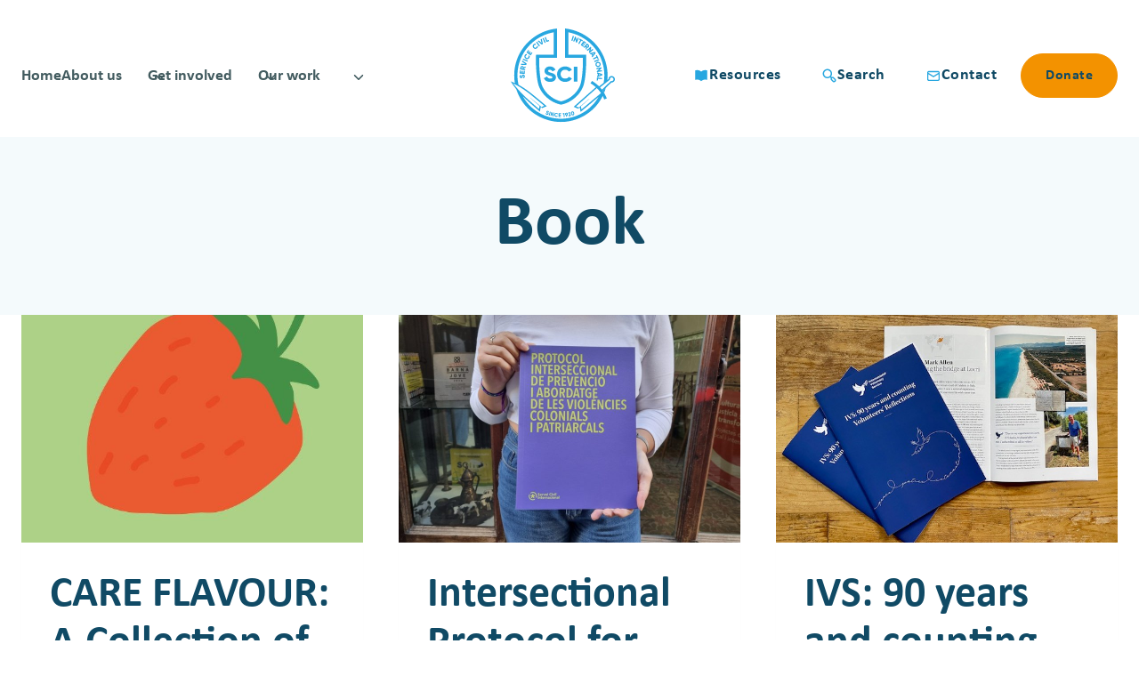

--- FILE ---
content_type: text/html; charset=UTF-8
request_url: https://sci.ngo/resource-type/book/
body_size: 221120
content:
<!doctype html>
<html lang="en-US" class="no-js" itemtype="https://schema.org/Blog" itemscope>
<head>
	<meta charset="UTF-8">
	<meta name="viewport" content="width=device-width, initial-scale=1, minimum-scale=1">
	<title>Book &#8211; Service Civil International</title>
<meta name='robots' content='max-image-preview:large' />
<link rel="alternate" type="application/rss+xml" title="Service Civil International &raquo; Feed" href="https://sci.ngo/feed/" />
<link rel="alternate" type="application/rss+xml" title="Service Civil International &raquo; Comments Feed" href="https://sci.ngo/comments/feed/" />
			<script>document.documentElement.classList.remove( 'no-js' );</script>
			<link rel="alternate" type="application/rss+xml" title="Service Civil International &raquo; Book Resource type Feed" href="https://sci.ngo/resource-type/book/feed/" />
		<!-- This site uses the Google Analytics by MonsterInsights plugin v9.11.1 - Using Analytics tracking - https://www.monsterinsights.com/ -->
							<script src="//www.googletagmanager.com/gtag/js?id=G-YVZXXEK6GJ"  data-cfasync="false" data-wpfc-render="false" async></script>
			<script data-cfasync="false" data-wpfc-render="false">
				var mi_version = '9.11.1';
				var mi_track_user = true;
				var mi_no_track_reason = '';
								var MonsterInsightsDefaultLocations = {"page_location":"https:\/\/sci.ngo\/resource-type\/book\/"};
								if ( typeof MonsterInsightsPrivacyGuardFilter === 'function' ) {
					var MonsterInsightsLocations = (typeof MonsterInsightsExcludeQuery === 'object') ? MonsterInsightsPrivacyGuardFilter( MonsterInsightsExcludeQuery ) : MonsterInsightsPrivacyGuardFilter( MonsterInsightsDefaultLocations );
				} else {
					var MonsterInsightsLocations = (typeof MonsterInsightsExcludeQuery === 'object') ? MonsterInsightsExcludeQuery : MonsterInsightsDefaultLocations;
				}

								var disableStrs = [
										'ga-disable-G-YVZXXEK6GJ',
									];

				/* Function to detect opted out users */
				function __gtagTrackerIsOptedOut() {
					for (var index = 0; index < disableStrs.length; index++) {
						if (document.cookie.indexOf(disableStrs[index] + '=true') > -1) {
							return true;
						}
					}

					return false;
				}

				/* Disable tracking if the opt-out cookie exists. */
				if (__gtagTrackerIsOptedOut()) {
					for (var index = 0; index < disableStrs.length; index++) {
						window[disableStrs[index]] = true;
					}
				}

				/* Opt-out function */
				function __gtagTrackerOptout() {
					for (var index = 0; index < disableStrs.length; index++) {
						document.cookie = disableStrs[index] + '=true; expires=Thu, 31 Dec 2099 23:59:59 UTC; path=/';
						window[disableStrs[index]] = true;
					}
				}

				if ('undefined' === typeof gaOptout) {
					function gaOptout() {
						__gtagTrackerOptout();
					}
				}
								window.dataLayer = window.dataLayer || [];

				window.MonsterInsightsDualTracker = {
					helpers: {},
					trackers: {},
				};
				if (mi_track_user) {
					function __gtagDataLayer() {
						dataLayer.push(arguments);
					}

					function __gtagTracker(type, name, parameters) {
						if (!parameters) {
							parameters = {};
						}

						if (parameters.send_to) {
							__gtagDataLayer.apply(null, arguments);
							return;
						}

						if (type === 'event') {
														parameters.send_to = monsterinsights_frontend.v4_id;
							var hookName = name;
							if (typeof parameters['event_category'] !== 'undefined') {
								hookName = parameters['event_category'] + ':' + name;
							}

							if (typeof MonsterInsightsDualTracker.trackers[hookName] !== 'undefined') {
								MonsterInsightsDualTracker.trackers[hookName](parameters);
							} else {
								__gtagDataLayer('event', name, parameters);
							}
							
						} else {
							__gtagDataLayer.apply(null, arguments);
						}
					}

					__gtagTracker('js', new Date());
					__gtagTracker('set', {
						'developer_id.dZGIzZG': true,
											});
					if ( MonsterInsightsLocations.page_location ) {
						__gtagTracker('set', MonsterInsightsLocations);
					}
										__gtagTracker('config', 'G-YVZXXEK6GJ', {"forceSSL":"true","link_attribution":"true"} );
										window.gtag = __gtagTracker;										(function () {
						/* https://developers.google.com/analytics/devguides/collection/analyticsjs/ */
						/* ga and __gaTracker compatibility shim. */
						var noopfn = function () {
							return null;
						};
						var newtracker = function () {
							return new Tracker();
						};
						var Tracker = function () {
							return null;
						};
						var p = Tracker.prototype;
						p.get = noopfn;
						p.set = noopfn;
						p.send = function () {
							var args = Array.prototype.slice.call(arguments);
							args.unshift('send');
							__gaTracker.apply(null, args);
						};
						var __gaTracker = function () {
							var len = arguments.length;
							if (len === 0) {
								return;
							}
							var f = arguments[len - 1];
							if (typeof f !== 'object' || f === null || typeof f.hitCallback !== 'function') {
								if ('send' === arguments[0]) {
									var hitConverted, hitObject = false, action;
									if ('event' === arguments[1]) {
										if ('undefined' !== typeof arguments[3]) {
											hitObject = {
												'eventAction': arguments[3],
												'eventCategory': arguments[2],
												'eventLabel': arguments[4],
												'value': arguments[5] ? arguments[5] : 1,
											}
										}
									}
									if ('pageview' === arguments[1]) {
										if ('undefined' !== typeof arguments[2]) {
											hitObject = {
												'eventAction': 'page_view',
												'page_path': arguments[2],
											}
										}
									}
									if (typeof arguments[2] === 'object') {
										hitObject = arguments[2];
									}
									if (typeof arguments[5] === 'object') {
										Object.assign(hitObject, arguments[5]);
									}
									if ('undefined' !== typeof arguments[1].hitType) {
										hitObject = arguments[1];
										if ('pageview' === hitObject.hitType) {
											hitObject.eventAction = 'page_view';
										}
									}
									if (hitObject) {
										action = 'timing' === arguments[1].hitType ? 'timing_complete' : hitObject.eventAction;
										hitConverted = mapArgs(hitObject);
										__gtagTracker('event', action, hitConverted);
									}
								}
								return;
							}

							function mapArgs(args) {
								var arg, hit = {};
								var gaMap = {
									'eventCategory': 'event_category',
									'eventAction': 'event_action',
									'eventLabel': 'event_label',
									'eventValue': 'event_value',
									'nonInteraction': 'non_interaction',
									'timingCategory': 'event_category',
									'timingVar': 'name',
									'timingValue': 'value',
									'timingLabel': 'event_label',
									'page': 'page_path',
									'location': 'page_location',
									'title': 'page_title',
									'referrer' : 'page_referrer',
								};
								for (arg in args) {
																		if (!(!args.hasOwnProperty(arg) || !gaMap.hasOwnProperty(arg))) {
										hit[gaMap[arg]] = args[arg];
									} else {
										hit[arg] = args[arg];
									}
								}
								return hit;
							}

							try {
								f.hitCallback();
							} catch (ex) {
							}
						};
						__gaTracker.create = newtracker;
						__gaTracker.getByName = newtracker;
						__gaTracker.getAll = function () {
							return [];
						};
						__gaTracker.remove = noopfn;
						__gaTracker.loaded = true;
						window['__gaTracker'] = __gaTracker;
					})();
									} else {
										console.log("");
					(function () {
						function __gtagTracker() {
							return null;
						}

						window['__gtagTracker'] = __gtagTracker;
						window['gtag'] = __gtagTracker;
					})();
									}
			</script>
							<!-- / Google Analytics by MonsterInsights -->
		<style id='wp-img-auto-sizes-contain-inline-css'>
img:is([sizes=auto i],[sizes^="auto," i]){contain-intrinsic-size:3000px 1500px}
/*# sourceURL=wp-img-auto-sizes-contain-inline-css */
</style>
<link rel='stylesheet' id='kadence-blocks-header-css' href='https://sci.ngo/app/plugins/kadence-blocks/dist/style-blocks-header.css?ver=3.5.31' media='all' />
<link rel='stylesheet' id='kadence-blocks-navigation-css' href='https://sci.ngo/app/plugins/kadence-blocks/dist/style-blocks-navigation.css?ver=3.5.31' media='all' />
<link rel='stylesheet' id='kadence-blocks-identity-css' href='https://sci.ngo/app/plugins/kadence-blocks/dist/style-blocks-identity.css?ver=3.5.31' media='all' />
<link rel='stylesheet' id='kadence-blocks-advancedbtn-css' href='https://sci.ngo/app/plugins/kadence-blocks/dist/style-blocks-advancedbtn.css?ver=3.5.31' media='all' />
<link rel='stylesheet' id='kadence-blocks-rowlayout-css' href='https://sci.ngo/app/plugins/kadence-blocks/dist/style-blocks-rowlayout.css?ver=3.5.31' media='all' />
<link rel='stylesheet' id='kadence-blocks-column-css' href='https://sci.ngo/app/plugins/kadence-blocks/dist/style-blocks-column.css?ver=3.5.31' media='all' />
<style id='kadence-blocks-advancedheading-inline-css'>
.wp-block-kadence-advancedheading mark{background:transparent;border-style:solid;border-width:0}.wp-block-kadence-advancedheading mark.kt-highlight{color:#f76a0c;}.kb-adv-heading-icon{display: inline-flex;justify-content: center;align-items: center;} .is-layout-constrained > .kb-advanced-heading-link {display: block;}.single-content .kadence-advanced-heading-wrapper h1, .single-content .kadence-advanced-heading-wrapper h2, .single-content .kadence-advanced-heading-wrapper h3, .single-content .kadence-advanced-heading-wrapper h4, .single-content .kadence-advanced-heading-wrapper h5, .single-content .kadence-advanced-heading-wrapper h6 {margin: 1.5em 0 .5em;}.single-content .kadence-advanced-heading-wrapper+* { margin-top:0;}.kb-screen-reader-text{position:absolute;width:1px;height:1px;padding:0;margin:-1px;overflow:hidden;clip:rect(0,0,0,0);}
/*# sourceURL=kadence-blocks-advancedheading-inline-css */
</style>
<link rel='stylesheet' id='kadence-blocks-search-css' href='https://sci.ngo/app/plugins/kadence-blocks/dist/style-blocks-search.css?ver=3.5.31' media='all' />
<style id='wp-emoji-styles-inline-css'>

	img.wp-smiley, img.emoji {
		display: inline !important;
		border: none !important;
		box-shadow: none !important;
		height: 1em !important;
		width: 1em !important;
		margin: 0 0.07em !important;
		vertical-align: -0.1em !important;
		background: none !important;
		padding: 0 !important;
	}
/*# sourceURL=wp-emoji-styles-inline-css */
</style>
<style id='wp-block-library-inline-css'>
:root{--wp-block-synced-color:#7a00df;--wp-block-synced-color--rgb:122,0,223;--wp-bound-block-color:var(--wp-block-synced-color);--wp-editor-canvas-background:#ddd;--wp-admin-theme-color:#007cba;--wp-admin-theme-color--rgb:0,124,186;--wp-admin-theme-color-darker-10:#006ba1;--wp-admin-theme-color-darker-10--rgb:0,107,160.5;--wp-admin-theme-color-darker-20:#005a87;--wp-admin-theme-color-darker-20--rgb:0,90,135;--wp-admin-border-width-focus:2px}@media (min-resolution:192dpi){:root{--wp-admin-border-width-focus:1.5px}}.wp-element-button{cursor:pointer}:root .has-very-light-gray-background-color{background-color:#eee}:root .has-very-dark-gray-background-color{background-color:#313131}:root .has-very-light-gray-color{color:#eee}:root .has-very-dark-gray-color{color:#313131}:root .has-vivid-green-cyan-to-vivid-cyan-blue-gradient-background{background:linear-gradient(135deg,#00d084,#0693e3)}:root .has-purple-crush-gradient-background{background:linear-gradient(135deg,#34e2e4,#4721fb 50%,#ab1dfe)}:root .has-hazy-dawn-gradient-background{background:linear-gradient(135deg,#faaca8,#dad0ec)}:root .has-subdued-olive-gradient-background{background:linear-gradient(135deg,#fafae1,#67a671)}:root .has-atomic-cream-gradient-background{background:linear-gradient(135deg,#fdd79a,#004a59)}:root .has-nightshade-gradient-background{background:linear-gradient(135deg,#330968,#31cdcf)}:root .has-midnight-gradient-background{background:linear-gradient(135deg,#020381,#2874fc)}:root{--wp--preset--font-size--normal:16px;--wp--preset--font-size--huge:42px}.has-regular-font-size{font-size:1em}.has-larger-font-size{font-size:2.625em}.has-normal-font-size{font-size:var(--wp--preset--font-size--normal)}.has-huge-font-size{font-size:var(--wp--preset--font-size--huge)}.has-text-align-center{text-align:center}.has-text-align-left{text-align:left}.has-text-align-right{text-align:right}.has-fit-text{white-space:nowrap!important}#end-resizable-editor-section{display:none}.aligncenter{clear:both}.items-justified-left{justify-content:flex-start}.items-justified-center{justify-content:center}.items-justified-right{justify-content:flex-end}.items-justified-space-between{justify-content:space-between}.screen-reader-text{border:0;clip-path:inset(50%);height:1px;margin:-1px;overflow:hidden;padding:0;position:absolute;width:1px;word-wrap:normal!important}.screen-reader-text:focus{background-color:#ddd;clip-path:none;color:#444;display:block;font-size:1em;height:auto;left:5px;line-height:normal;padding:15px 23px 14px;text-decoration:none;top:5px;width:auto;z-index:100000}html :where(.has-border-color){border-style:solid}html :where([style*=border-top-color]){border-top-style:solid}html :where([style*=border-right-color]){border-right-style:solid}html :where([style*=border-bottom-color]){border-bottom-style:solid}html :where([style*=border-left-color]){border-left-style:solid}html :where([style*=border-width]){border-style:solid}html :where([style*=border-top-width]){border-top-style:solid}html :where([style*=border-right-width]){border-right-style:solid}html :where([style*=border-bottom-width]){border-bottom-style:solid}html :where([style*=border-left-width]){border-left-style:solid}html :where(img[class*=wp-image-]){height:auto;max-width:100%}:where(figure){margin:0 0 1em}html :where(.is-position-sticky){--wp-admin--admin-bar--position-offset:var(--wp-admin--admin-bar--height,0px)}@media screen and (max-width:600px){html :where(.is-position-sticky){--wp-admin--admin-bar--position-offset:0px}}

/*# sourceURL=wp-block-library-inline-css */
</style><style id='wp-block-site-logo-inline-css'>
.wp-block-site-logo{box-sizing:border-box;line-height:0}.wp-block-site-logo a{display:inline-block;line-height:0}.wp-block-site-logo.is-default-size img{height:auto;width:120px}.wp-block-site-logo img{height:auto;max-width:100%}.wp-block-site-logo a,.wp-block-site-logo img{border-radius:inherit}.wp-block-site-logo.aligncenter{margin-left:auto;margin-right:auto;text-align:center}:root :where(.wp-block-site-logo.is-style-rounded){border-radius:9999px}
/*# sourceURL=https://sci.ngo/wp/wp-includes/blocks/site-logo/style.min.css */
</style>
<style id='wp-block-social-links-inline-css'>
.wp-block-social-links{background:none;box-sizing:border-box;margin-left:0;padding-left:0;padding-right:0;text-indent:0}.wp-block-social-links .wp-social-link a,.wp-block-social-links .wp-social-link a:hover{border-bottom:0;box-shadow:none;text-decoration:none}.wp-block-social-links .wp-social-link svg{height:1em;width:1em}.wp-block-social-links .wp-social-link span:not(.screen-reader-text){font-size:.65em;margin-left:.5em;margin-right:.5em}.wp-block-social-links.has-small-icon-size{font-size:16px}.wp-block-social-links,.wp-block-social-links.has-normal-icon-size{font-size:24px}.wp-block-social-links.has-large-icon-size{font-size:36px}.wp-block-social-links.has-huge-icon-size{font-size:48px}.wp-block-social-links.aligncenter{display:flex;justify-content:center}.wp-block-social-links.alignright{justify-content:flex-end}.wp-block-social-link{border-radius:9999px;display:block}@media not (prefers-reduced-motion){.wp-block-social-link{transition:transform .1s ease}}.wp-block-social-link{height:auto}.wp-block-social-link a{align-items:center;display:flex;line-height:0}.wp-block-social-link:hover{transform:scale(1.1)}.wp-block-social-links .wp-block-social-link.wp-social-link{display:inline-block;margin:0;padding:0}.wp-block-social-links .wp-block-social-link.wp-social-link .wp-block-social-link-anchor,.wp-block-social-links .wp-block-social-link.wp-social-link .wp-block-social-link-anchor svg,.wp-block-social-links .wp-block-social-link.wp-social-link .wp-block-social-link-anchor:active,.wp-block-social-links .wp-block-social-link.wp-social-link .wp-block-social-link-anchor:hover,.wp-block-social-links .wp-block-social-link.wp-social-link .wp-block-social-link-anchor:visited{color:currentColor;fill:currentColor}:where(.wp-block-social-links:not(.is-style-logos-only)) .wp-social-link{background-color:#f0f0f0;color:#444}:where(.wp-block-social-links:not(.is-style-logos-only)) .wp-social-link-amazon{background-color:#f90;color:#fff}:where(.wp-block-social-links:not(.is-style-logos-only)) .wp-social-link-bandcamp{background-color:#1ea0c3;color:#fff}:where(.wp-block-social-links:not(.is-style-logos-only)) .wp-social-link-behance{background-color:#0757fe;color:#fff}:where(.wp-block-social-links:not(.is-style-logos-only)) .wp-social-link-bluesky{background-color:#0a7aff;color:#fff}:where(.wp-block-social-links:not(.is-style-logos-only)) .wp-social-link-codepen{background-color:#1e1f26;color:#fff}:where(.wp-block-social-links:not(.is-style-logos-only)) .wp-social-link-deviantart{background-color:#02e49b;color:#fff}:where(.wp-block-social-links:not(.is-style-logos-only)) .wp-social-link-discord{background-color:#5865f2;color:#fff}:where(.wp-block-social-links:not(.is-style-logos-only)) .wp-social-link-dribbble{background-color:#e94c89;color:#fff}:where(.wp-block-social-links:not(.is-style-logos-only)) .wp-social-link-dropbox{background-color:#4280ff;color:#fff}:where(.wp-block-social-links:not(.is-style-logos-only)) .wp-social-link-etsy{background-color:#f45800;color:#fff}:where(.wp-block-social-links:not(.is-style-logos-only)) .wp-social-link-facebook{background-color:#0866ff;color:#fff}:where(.wp-block-social-links:not(.is-style-logos-only)) .wp-social-link-fivehundredpx{background-color:#000;color:#fff}:where(.wp-block-social-links:not(.is-style-logos-only)) .wp-social-link-flickr{background-color:#0461dd;color:#fff}:where(.wp-block-social-links:not(.is-style-logos-only)) .wp-social-link-foursquare{background-color:#e65678;color:#fff}:where(.wp-block-social-links:not(.is-style-logos-only)) .wp-social-link-github{background-color:#24292d;color:#fff}:where(.wp-block-social-links:not(.is-style-logos-only)) .wp-social-link-goodreads{background-color:#eceadd;color:#382110}:where(.wp-block-social-links:not(.is-style-logos-only)) .wp-social-link-google{background-color:#ea4434;color:#fff}:where(.wp-block-social-links:not(.is-style-logos-only)) .wp-social-link-gravatar{background-color:#1d4fc4;color:#fff}:where(.wp-block-social-links:not(.is-style-logos-only)) .wp-social-link-instagram{background-color:#f00075;color:#fff}:where(.wp-block-social-links:not(.is-style-logos-only)) .wp-social-link-lastfm{background-color:#e21b24;color:#fff}:where(.wp-block-social-links:not(.is-style-logos-only)) .wp-social-link-linkedin{background-color:#0d66c2;color:#fff}:where(.wp-block-social-links:not(.is-style-logos-only)) .wp-social-link-mastodon{background-color:#3288d4;color:#fff}:where(.wp-block-social-links:not(.is-style-logos-only)) .wp-social-link-medium{background-color:#000;color:#fff}:where(.wp-block-social-links:not(.is-style-logos-only)) .wp-social-link-meetup{background-color:#f6405f;color:#fff}:where(.wp-block-social-links:not(.is-style-logos-only)) .wp-social-link-patreon{background-color:#000;color:#fff}:where(.wp-block-social-links:not(.is-style-logos-only)) .wp-social-link-pinterest{background-color:#e60122;color:#fff}:where(.wp-block-social-links:not(.is-style-logos-only)) .wp-social-link-pocket{background-color:#ef4155;color:#fff}:where(.wp-block-social-links:not(.is-style-logos-only)) .wp-social-link-reddit{background-color:#ff4500;color:#fff}:where(.wp-block-social-links:not(.is-style-logos-only)) .wp-social-link-skype{background-color:#0478d7;color:#fff}:where(.wp-block-social-links:not(.is-style-logos-only)) .wp-social-link-snapchat{background-color:#fefc00;color:#fff;stroke:#000}:where(.wp-block-social-links:not(.is-style-logos-only)) .wp-social-link-soundcloud{background-color:#ff5600;color:#fff}:where(.wp-block-social-links:not(.is-style-logos-only)) .wp-social-link-spotify{background-color:#1bd760;color:#fff}:where(.wp-block-social-links:not(.is-style-logos-only)) .wp-social-link-telegram{background-color:#2aabee;color:#fff}:where(.wp-block-social-links:not(.is-style-logos-only)) .wp-social-link-threads{background-color:#000;color:#fff}:where(.wp-block-social-links:not(.is-style-logos-only)) .wp-social-link-tiktok{background-color:#000;color:#fff}:where(.wp-block-social-links:not(.is-style-logos-only)) .wp-social-link-tumblr{background-color:#011835;color:#fff}:where(.wp-block-social-links:not(.is-style-logos-only)) .wp-social-link-twitch{background-color:#6440a4;color:#fff}:where(.wp-block-social-links:not(.is-style-logos-only)) .wp-social-link-twitter{background-color:#1da1f2;color:#fff}:where(.wp-block-social-links:not(.is-style-logos-only)) .wp-social-link-vimeo{background-color:#1eb7ea;color:#fff}:where(.wp-block-social-links:not(.is-style-logos-only)) .wp-social-link-vk{background-color:#4680c2;color:#fff}:where(.wp-block-social-links:not(.is-style-logos-only)) .wp-social-link-wordpress{background-color:#3499cd;color:#fff}:where(.wp-block-social-links:not(.is-style-logos-only)) .wp-social-link-whatsapp{background-color:#25d366;color:#fff}:where(.wp-block-social-links:not(.is-style-logos-only)) .wp-social-link-x{background-color:#000;color:#fff}:where(.wp-block-social-links:not(.is-style-logos-only)) .wp-social-link-yelp{background-color:#d32422;color:#fff}:where(.wp-block-social-links:not(.is-style-logos-only)) .wp-social-link-youtube{background-color:red;color:#fff}:where(.wp-block-social-links.is-style-logos-only) .wp-social-link{background:none}:where(.wp-block-social-links.is-style-logos-only) .wp-social-link svg{height:1.25em;width:1.25em}:where(.wp-block-social-links.is-style-logos-only) .wp-social-link-amazon{color:#f90}:where(.wp-block-social-links.is-style-logos-only) .wp-social-link-bandcamp{color:#1ea0c3}:where(.wp-block-social-links.is-style-logos-only) .wp-social-link-behance{color:#0757fe}:where(.wp-block-social-links.is-style-logos-only) .wp-social-link-bluesky{color:#0a7aff}:where(.wp-block-social-links.is-style-logos-only) .wp-social-link-codepen{color:#1e1f26}:where(.wp-block-social-links.is-style-logos-only) .wp-social-link-deviantart{color:#02e49b}:where(.wp-block-social-links.is-style-logos-only) .wp-social-link-discord{color:#5865f2}:where(.wp-block-social-links.is-style-logos-only) .wp-social-link-dribbble{color:#e94c89}:where(.wp-block-social-links.is-style-logos-only) .wp-social-link-dropbox{color:#4280ff}:where(.wp-block-social-links.is-style-logos-only) .wp-social-link-etsy{color:#f45800}:where(.wp-block-social-links.is-style-logos-only) .wp-social-link-facebook{color:#0866ff}:where(.wp-block-social-links.is-style-logos-only) .wp-social-link-fivehundredpx{color:#000}:where(.wp-block-social-links.is-style-logos-only) .wp-social-link-flickr{color:#0461dd}:where(.wp-block-social-links.is-style-logos-only) .wp-social-link-foursquare{color:#e65678}:where(.wp-block-social-links.is-style-logos-only) .wp-social-link-github{color:#24292d}:where(.wp-block-social-links.is-style-logos-only) .wp-social-link-goodreads{color:#382110}:where(.wp-block-social-links.is-style-logos-only) .wp-social-link-google{color:#ea4434}:where(.wp-block-social-links.is-style-logos-only) .wp-social-link-gravatar{color:#1d4fc4}:where(.wp-block-social-links.is-style-logos-only) .wp-social-link-instagram{color:#f00075}:where(.wp-block-social-links.is-style-logos-only) .wp-social-link-lastfm{color:#e21b24}:where(.wp-block-social-links.is-style-logos-only) .wp-social-link-linkedin{color:#0d66c2}:where(.wp-block-social-links.is-style-logos-only) .wp-social-link-mastodon{color:#3288d4}:where(.wp-block-social-links.is-style-logos-only) .wp-social-link-medium{color:#000}:where(.wp-block-social-links.is-style-logos-only) .wp-social-link-meetup{color:#f6405f}:where(.wp-block-social-links.is-style-logos-only) .wp-social-link-patreon{color:#000}:where(.wp-block-social-links.is-style-logos-only) .wp-social-link-pinterest{color:#e60122}:where(.wp-block-social-links.is-style-logos-only) .wp-social-link-pocket{color:#ef4155}:where(.wp-block-social-links.is-style-logos-only) .wp-social-link-reddit{color:#ff4500}:where(.wp-block-social-links.is-style-logos-only) .wp-social-link-skype{color:#0478d7}:where(.wp-block-social-links.is-style-logos-only) .wp-social-link-snapchat{color:#fff;stroke:#000}:where(.wp-block-social-links.is-style-logos-only) .wp-social-link-soundcloud{color:#ff5600}:where(.wp-block-social-links.is-style-logos-only) .wp-social-link-spotify{color:#1bd760}:where(.wp-block-social-links.is-style-logos-only) .wp-social-link-telegram{color:#2aabee}:where(.wp-block-social-links.is-style-logos-only) .wp-social-link-threads{color:#000}:where(.wp-block-social-links.is-style-logos-only) .wp-social-link-tiktok{color:#000}:where(.wp-block-social-links.is-style-logos-only) .wp-social-link-tumblr{color:#011835}:where(.wp-block-social-links.is-style-logos-only) .wp-social-link-twitch{color:#6440a4}:where(.wp-block-social-links.is-style-logos-only) .wp-social-link-twitter{color:#1da1f2}:where(.wp-block-social-links.is-style-logos-only) .wp-social-link-vimeo{color:#1eb7ea}:where(.wp-block-social-links.is-style-logos-only) .wp-social-link-vk{color:#4680c2}:where(.wp-block-social-links.is-style-logos-only) .wp-social-link-whatsapp{color:#25d366}:where(.wp-block-social-links.is-style-logos-only) .wp-social-link-wordpress{color:#3499cd}:where(.wp-block-social-links.is-style-logos-only) .wp-social-link-x{color:#000}:where(.wp-block-social-links.is-style-logos-only) .wp-social-link-yelp{color:#d32422}:where(.wp-block-social-links.is-style-logos-only) .wp-social-link-youtube{color:red}.wp-block-social-links.is-style-pill-shape .wp-social-link{width:auto}:root :where(.wp-block-social-links .wp-social-link a){padding:.25em}:root :where(.wp-block-social-links.is-style-logos-only .wp-social-link a){padding:0}:root :where(.wp-block-social-links.is-style-pill-shape .wp-social-link a){padding-left:.6666666667em;padding-right:.6666666667em}.wp-block-social-links:not(.has-icon-color):not(.has-icon-background-color) .wp-social-link-snapchat .wp-block-social-link-label{color:#000}
/*# sourceURL=https://sci.ngo/wp/wp-includes/blocks/social-links/style.min.css */
</style>
<style id='global-styles-inline-css'>
:root{--wp--preset--aspect-ratio--square: 1;--wp--preset--aspect-ratio--4-3: 4/3;--wp--preset--aspect-ratio--3-4: 3/4;--wp--preset--aspect-ratio--3-2: 3/2;--wp--preset--aspect-ratio--2-3: 2/3;--wp--preset--aspect-ratio--16-9: 16/9;--wp--preset--aspect-ratio--9-16: 9/16;--wp--preset--color--black: #000000;--wp--preset--color--cyan-bluish-gray: #abb8c3;--wp--preset--color--white: #ffffff;--wp--preset--color--pale-pink: #f78da7;--wp--preset--color--vivid-red: #cf2e2e;--wp--preset--color--luminous-vivid-orange: #ff6900;--wp--preset--color--luminous-vivid-amber: #fcb900;--wp--preset--color--light-green-cyan: #7bdcb5;--wp--preset--color--vivid-green-cyan: #00d084;--wp--preset--color--pale-cyan-blue: #8ed1fc;--wp--preset--color--vivid-cyan-blue: #0693e3;--wp--preset--color--vivid-purple: #9b51e0;--wp--preset--color--theme-palette-1: var(--global-palette1);--wp--preset--color--theme-palette-2: var(--global-palette2);--wp--preset--color--theme-palette-3: var(--global-palette3);--wp--preset--color--theme-palette-4: var(--global-palette4);--wp--preset--color--theme-palette-5: var(--global-palette5);--wp--preset--color--theme-palette-6: var(--global-palette6);--wp--preset--color--theme-palette-7: var(--global-palette7);--wp--preset--color--theme-palette-8: var(--global-palette8);--wp--preset--color--theme-palette-9: var(--global-palette9);--wp--preset--gradient--vivid-cyan-blue-to-vivid-purple: linear-gradient(135deg,rgb(6,147,227) 0%,rgb(155,81,224) 100%);--wp--preset--gradient--light-green-cyan-to-vivid-green-cyan: linear-gradient(135deg,rgb(122,220,180) 0%,rgb(0,208,130) 100%);--wp--preset--gradient--luminous-vivid-amber-to-luminous-vivid-orange: linear-gradient(135deg,rgb(252,185,0) 0%,rgb(255,105,0) 100%);--wp--preset--gradient--luminous-vivid-orange-to-vivid-red: linear-gradient(135deg,rgb(255,105,0) 0%,rgb(207,46,46) 100%);--wp--preset--gradient--very-light-gray-to-cyan-bluish-gray: linear-gradient(135deg,rgb(238,238,238) 0%,rgb(169,184,195) 100%);--wp--preset--gradient--cool-to-warm-spectrum: linear-gradient(135deg,rgb(74,234,220) 0%,rgb(151,120,209) 20%,rgb(207,42,186) 40%,rgb(238,44,130) 60%,rgb(251,105,98) 80%,rgb(254,248,76) 100%);--wp--preset--gradient--blush-light-purple: linear-gradient(135deg,rgb(255,206,236) 0%,rgb(152,150,240) 100%);--wp--preset--gradient--blush-bordeaux: linear-gradient(135deg,rgb(254,205,165) 0%,rgb(254,45,45) 50%,rgb(107,0,62) 100%);--wp--preset--gradient--luminous-dusk: linear-gradient(135deg,rgb(255,203,112) 0%,rgb(199,81,192) 50%,rgb(65,88,208) 100%);--wp--preset--gradient--pale-ocean: linear-gradient(135deg,rgb(255,245,203) 0%,rgb(182,227,212) 50%,rgb(51,167,181) 100%);--wp--preset--gradient--electric-grass: linear-gradient(135deg,rgb(202,248,128) 0%,rgb(113,206,126) 100%);--wp--preset--gradient--midnight: linear-gradient(135deg,rgb(2,3,129) 0%,rgb(40,116,252) 100%);--wp--preset--font-size--small: var(--global-font-size-small);--wp--preset--font-size--medium: var(--global-font-size-medium);--wp--preset--font-size--large: var(--global-font-size-large);--wp--preset--font-size--x-large: 42px;--wp--preset--font-size--larger: var(--global-font-size-larger);--wp--preset--font-size--xxlarge: var(--global-font-size-xxlarge);--wp--preset--spacing--20: 0.44rem;--wp--preset--spacing--30: 0.67rem;--wp--preset--spacing--40: 1rem;--wp--preset--spacing--50: 1.5rem;--wp--preset--spacing--60: 2.25rem;--wp--preset--spacing--70: 3.38rem;--wp--preset--spacing--80: 5.06rem;--wp--preset--shadow--natural: 6px 6px 9px rgba(0, 0, 0, 0.2);--wp--preset--shadow--deep: 12px 12px 50px rgba(0, 0, 0, 0.4);--wp--preset--shadow--sharp: 6px 6px 0px rgba(0, 0, 0, 0.2);--wp--preset--shadow--outlined: 6px 6px 0px -3px rgb(255, 255, 255), 6px 6px rgb(0, 0, 0);--wp--preset--shadow--crisp: 6px 6px 0px rgb(0, 0, 0);}:where(.is-layout-flex){gap: 0.5em;}:where(.is-layout-grid){gap: 0.5em;}body .is-layout-flex{display: flex;}.is-layout-flex{flex-wrap: wrap;align-items: center;}.is-layout-flex > :is(*, div){margin: 0;}body .is-layout-grid{display: grid;}.is-layout-grid > :is(*, div){margin: 0;}:where(.wp-block-columns.is-layout-flex){gap: 2em;}:where(.wp-block-columns.is-layout-grid){gap: 2em;}:where(.wp-block-post-template.is-layout-flex){gap: 1.25em;}:where(.wp-block-post-template.is-layout-grid){gap: 1.25em;}.has-black-color{color: var(--wp--preset--color--black) !important;}.has-cyan-bluish-gray-color{color: var(--wp--preset--color--cyan-bluish-gray) !important;}.has-white-color{color: var(--wp--preset--color--white) !important;}.has-pale-pink-color{color: var(--wp--preset--color--pale-pink) !important;}.has-vivid-red-color{color: var(--wp--preset--color--vivid-red) !important;}.has-luminous-vivid-orange-color{color: var(--wp--preset--color--luminous-vivid-orange) !important;}.has-luminous-vivid-amber-color{color: var(--wp--preset--color--luminous-vivid-amber) !important;}.has-light-green-cyan-color{color: var(--wp--preset--color--light-green-cyan) !important;}.has-vivid-green-cyan-color{color: var(--wp--preset--color--vivid-green-cyan) !important;}.has-pale-cyan-blue-color{color: var(--wp--preset--color--pale-cyan-blue) !important;}.has-vivid-cyan-blue-color{color: var(--wp--preset--color--vivid-cyan-blue) !important;}.has-vivid-purple-color{color: var(--wp--preset--color--vivid-purple) !important;}.has-black-background-color{background-color: var(--wp--preset--color--black) !important;}.has-cyan-bluish-gray-background-color{background-color: var(--wp--preset--color--cyan-bluish-gray) !important;}.has-white-background-color{background-color: var(--wp--preset--color--white) !important;}.has-pale-pink-background-color{background-color: var(--wp--preset--color--pale-pink) !important;}.has-vivid-red-background-color{background-color: var(--wp--preset--color--vivid-red) !important;}.has-luminous-vivid-orange-background-color{background-color: var(--wp--preset--color--luminous-vivid-orange) !important;}.has-luminous-vivid-amber-background-color{background-color: var(--wp--preset--color--luminous-vivid-amber) !important;}.has-light-green-cyan-background-color{background-color: var(--wp--preset--color--light-green-cyan) !important;}.has-vivid-green-cyan-background-color{background-color: var(--wp--preset--color--vivid-green-cyan) !important;}.has-pale-cyan-blue-background-color{background-color: var(--wp--preset--color--pale-cyan-blue) !important;}.has-vivid-cyan-blue-background-color{background-color: var(--wp--preset--color--vivid-cyan-blue) !important;}.has-vivid-purple-background-color{background-color: var(--wp--preset--color--vivid-purple) !important;}.has-black-border-color{border-color: var(--wp--preset--color--black) !important;}.has-cyan-bluish-gray-border-color{border-color: var(--wp--preset--color--cyan-bluish-gray) !important;}.has-white-border-color{border-color: var(--wp--preset--color--white) !important;}.has-pale-pink-border-color{border-color: var(--wp--preset--color--pale-pink) !important;}.has-vivid-red-border-color{border-color: var(--wp--preset--color--vivid-red) !important;}.has-luminous-vivid-orange-border-color{border-color: var(--wp--preset--color--luminous-vivid-orange) !important;}.has-luminous-vivid-amber-border-color{border-color: var(--wp--preset--color--luminous-vivid-amber) !important;}.has-light-green-cyan-border-color{border-color: var(--wp--preset--color--light-green-cyan) !important;}.has-vivid-green-cyan-border-color{border-color: var(--wp--preset--color--vivid-green-cyan) !important;}.has-pale-cyan-blue-border-color{border-color: var(--wp--preset--color--pale-cyan-blue) !important;}.has-vivid-cyan-blue-border-color{border-color: var(--wp--preset--color--vivid-cyan-blue) !important;}.has-vivid-purple-border-color{border-color: var(--wp--preset--color--vivid-purple) !important;}.has-vivid-cyan-blue-to-vivid-purple-gradient-background{background: var(--wp--preset--gradient--vivid-cyan-blue-to-vivid-purple) !important;}.has-light-green-cyan-to-vivid-green-cyan-gradient-background{background: var(--wp--preset--gradient--light-green-cyan-to-vivid-green-cyan) !important;}.has-luminous-vivid-amber-to-luminous-vivid-orange-gradient-background{background: var(--wp--preset--gradient--luminous-vivid-amber-to-luminous-vivid-orange) !important;}.has-luminous-vivid-orange-to-vivid-red-gradient-background{background: var(--wp--preset--gradient--luminous-vivid-orange-to-vivid-red) !important;}.has-very-light-gray-to-cyan-bluish-gray-gradient-background{background: var(--wp--preset--gradient--very-light-gray-to-cyan-bluish-gray) !important;}.has-cool-to-warm-spectrum-gradient-background{background: var(--wp--preset--gradient--cool-to-warm-spectrum) !important;}.has-blush-light-purple-gradient-background{background: var(--wp--preset--gradient--blush-light-purple) !important;}.has-blush-bordeaux-gradient-background{background: var(--wp--preset--gradient--blush-bordeaux) !important;}.has-luminous-dusk-gradient-background{background: var(--wp--preset--gradient--luminous-dusk) !important;}.has-pale-ocean-gradient-background{background: var(--wp--preset--gradient--pale-ocean) !important;}.has-electric-grass-gradient-background{background: var(--wp--preset--gradient--electric-grass) !important;}.has-midnight-gradient-background{background: var(--wp--preset--gradient--midnight) !important;}.has-small-font-size{font-size: var(--wp--preset--font-size--small) !important;}.has-medium-font-size{font-size: var(--wp--preset--font-size--medium) !important;}.has-large-font-size{font-size: var(--wp--preset--font-size--large) !important;}.has-x-large-font-size{font-size: var(--wp--preset--font-size--x-large) !important;}
/*# sourceURL=global-styles-inline-css */
</style>
<style id='core-block-supports-inline-css'>
.wp-container-core-social-links-is-layout-fdcfc74e{justify-content:flex-start;}
/*# sourceURL=core-block-supports-inline-css */
</style>

<style id='classic-theme-styles-inline-css'>
/*! This file is auto-generated */
.wp-block-button__link{color:#fff;background-color:#32373c;border-radius:9999px;box-shadow:none;text-decoration:none;padding:calc(.667em + 2px) calc(1.333em + 2px);font-size:1.125em}.wp-block-file__button{background:#32373c;color:#fff;text-decoration:none}
/*# sourceURL=/wp-includes/css/classic-themes.min.css */
</style>
<link rel='stylesheet' id='wp-components-css' href='https://sci.ngo/wp/wp-includes/css/dist/components/style.min.css?ver=6.9' media='all' />
<link rel='stylesheet' id='wp-preferences-css' href='https://sci.ngo/wp/wp-includes/css/dist/preferences/style.min.css?ver=6.9' media='all' />
<link rel='stylesheet' id='wp-block-editor-css' href='https://sci.ngo/wp/wp-includes/css/dist/block-editor/style.min.css?ver=6.9' media='all' />
<link rel='stylesheet' id='popup-maker-block-library-style-css' href='https://sci.ngo/app/plugins/popup-maker/dist/packages/block-library-style.css?ver=dbea705cfafe089d65f1' media='all' />
<link rel='stylesheet' id='kadence-global-css' href='https://sci.ngo/app/themes/kadence/assets/css/global.min.css?ver=1.2.16' media='all' />
<style id='kadence-global-inline-css'>
/* Kadence Base CSS */
:root{--global-palette1:#104A65;--global-palette2:#F39200;--global-palette3:#104A65;--global-palette4:#435C60;--global-palette5:#4A5568;--global-palette6:#28A7E0;--global-palette7:#F4FAFC;--global-palette8:#BCE4FA;--global-palette9:#ffffff;--global-palette9rgb:255, 255, 255;--global-palette-highlight:var(--global-palette1);--global-palette-highlight-alt:var(--global-palette2);--global-palette-highlight-alt2:var(--global-palette9);--global-palette-btn-bg:var(--global-palette1);--global-palette-btn-bg-hover:var(--global-palette1);--global-palette-btn:var(--global-palette9);--global-palette-btn-hover:var(--global-palette9);--global-body-font-family:Calibri, Arial;--global-heading-font-family:inherit;--global-primary-nav-font-family:inherit;--global-fallback-font:sans-serif;--global-display-fallback-font:sans-serif;--global-content-width:1328px;--global-content-narrow-width:842px;--global-content-edge-padding:1.5rem;--global-content-boxed-padding:0rem;--global-calc-content-width:calc(1328px - var(--global-content-edge-padding) - var(--global-content-edge-padding) );--wp--style--global--content-size:var(--global-calc-content-width);}.wp-site-blocks{--global-vw:calc( 100vw - ( 0.5 * var(--scrollbar-offset)));}body{background:var(--global-palette9);}body, input, select, optgroup, textarea{font-style:normal;font-weight:400;font-size:1.125rem;line-height:1.55;font-family:var(--global-body-font-family);color:var(--global-palette4);}.content-bg, body.content-style-unboxed .site{background:var(--global-palette9);}h1,h2,h3,h4,h5,h6{font-family:var(--global-heading-font-family);}h1{font-style:normal;font-weight:700;font-size:5rem;line-height:1.12;color:var(--global-palette3);}h2{font-style:normal;font-weight:700;font-size:3rem;line-height:1.16;color:var(--global-palette3);}h3{font-style:normal;font-weight:700;font-size:1.875rem;line-height:1.33;color:var(--global-palette3);}h4{font-weight:700;font-size:22px;line-height:1.5;color:var(--global-palette4);}h5{font-weight:700;font-size:20px;line-height:1.5;color:var(--global-palette4);}h6{font-weight:700;font-size:18px;line-height:1.5;color:var(--global-palette5);}.entry-hero .kadence-breadcrumbs{max-width:1328px;}.site-container, .site-header-row-layout-contained, .site-footer-row-layout-contained, .entry-hero-layout-contained, .comments-area, .alignfull > .wp-block-cover__inner-container, .alignwide > .wp-block-cover__inner-container{max-width:var(--global-content-width);}.content-width-narrow .content-container.site-container, .content-width-narrow .hero-container.site-container{max-width:var(--global-content-narrow-width);}@media all and (min-width: 1558px){.wp-site-blocks .content-container  .alignwide{margin-left:-115px;margin-right:-115px;width:unset;max-width:unset;}}@media all and (min-width: 1102px){.content-width-narrow .wp-site-blocks .content-container .alignwide{margin-left:-130px;margin-right:-130px;width:unset;max-width:unset;}}.content-style-boxed .wp-site-blocks .entry-content .alignwide{margin-left:calc( -1 * var( --global-content-boxed-padding ) );margin-right:calc( -1 * var( --global-content-boxed-padding ) );}.content-area{margin-top:0rem;margin-bottom:0rem;}@media all and (max-width: 1024px){.content-area{margin-top:3rem;margin-bottom:3rem;}}@media all and (max-width: 767px){.content-area{margin-top:2rem;margin-bottom:2rem;}}@media all and (max-width: 1024px){:root{--global-content-boxed-padding:2rem;}}@media all and (max-width: 767px){:root{--global-content-boxed-padding:1.5rem;}}.entry-content-wrap{padding:0rem;}@media all and (max-width: 1024px){.entry-content-wrap{padding:2rem;}}@media all and (max-width: 767px){.entry-content-wrap{padding:1.5rem;}}.entry.single-entry{box-shadow:0px 15px 15px -10px rgba(0,0,0,0.05);}.entry.loop-entry{box-shadow:0px 15px 15px -10px rgba(0,0,0,0.05);}.loop-entry .entry-content-wrap{padding:2rem;}@media all and (max-width: 1024px){.loop-entry .entry-content-wrap{padding:2rem;}}@media all and (max-width: 767px){.loop-entry .entry-content-wrap{padding:1.5rem;}}button, .button, .wp-block-button__link, input[type="button"], input[type="reset"], input[type="submit"], .fl-button, .elementor-button-wrapper .elementor-button, .wc-block-components-checkout-place-order-button, .wc-block-cart__submit{font-style:normal;font-weight:700;font-size:16px;font-family:'Lexend Deca', sans-serif;border-radius:90px;padding:15px 31px 15px 31px;box-shadow:0px 0px 0px 0px rgba(0,0,0,0);}.wp-block-button.is-style-outline .wp-block-button__link{padding:15px 31px 15px 31px;}button:hover, button:focus, button:active, .button:hover, .button:focus, .button:active, .wp-block-button__link:hover, .wp-block-button__link:focus, .wp-block-button__link:active, input[type="button"]:hover, input[type="button"]:focus, input[type="button"]:active, input[type="reset"]:hover, input[type="reset"]:focus, input[type="reset"]:active, input[type="submit"]:hover, input[type="submit"]:focus, input[type="submit"]:active, .elementor-button-wrapper .elementor-button:hover, .elementor-button-wrapper .elementor-button:focus, .elementor-button-wrapper .elementor-button:active, .wc-block-cart__submit:hover{box-shadow:0px 0px 0px 0px rgba(0,0,0,0.1);}.kb-button.kb-btn-global-outline.kb-btn-global-inherit{padding-top:calc(15px - 2px);padding-right:calc(31px - 2px);padding-bottom:calc(15px - 2px);padding-left:calc(31px - 2px);}
/* Kadence Footer CSS */
.site-top-footer-inner-wrap{padding-top:64px;padding-bottom:30px;grid-column-gap:30px;grid-row-gap:30px;}.site-top-footer-inner-wrap .widget{margin-bottom:30px;}.site-top-footer-inner-wrap .site-footer-section:not(:last-child):after{right:calc(-30px / 2);}.site-bottom-footer-wrap .site-footer-row-container-inner{border-top:0px none transparent;}.site-bottom-footer-inner-wrap{padding-top:30px;padding-bottom:30px;grid-column-gap:30px;}.site-bottom-footer-inner-wrap .widget{margin-bottom:30px;}.site-bottom-footer-inner-wrap .site-footer-section:not(:last-child):after{right:calc(-30px / 2);}
/* Kadence Pro Header CSS */
.header-navigation-dropdown-direction-left ul ul.submenu, .header-navigation-dropdown-direction-left ul ul.sub-menu{right:0px;left:auto;}.rtl .header-navigation-dropdown-direction-right ul ul.submenu, .rtl .header-navigation-dropdown-direction-right ul ul.sub-menu{left:0px;right:auto;}.header-account-button .nav-drop-title-wrap > .kadence-svg-iconset, .header-account-button > .kadence-svg-iconset{font-size:1.2em;}.site-header-item .header-account-button .nav-drop-title-wrap, .site-header-item .header-account-wrap > .header-account-button{display:flex;align-items:center;}.header-account-style-icon_label .header-account-label{padding-left:5px;}.header-account-style-label_icon .header-account-label{padding-right:5px;}.site-header-item .header-account-wrap .header-account-button{text-decoration:none;box-shadow:none;color:inherit;background:transparent;padding:0.6em 0em 0.6em 0em;}.header-mobile-account-wrap .header-account-button .nav-drop-title-wrap > .kadence-svg-iconset, .header-mobile-account-wrap .header-account-button > .kadence-svg-iconset{font-size:1.2em;}.header-mobile-account-wrap .header-account-button .nav-drop-title-wrap, .header-mobile-account-wrap > .header-account-button{display:flex;align-items:center;}.header-mobile-account-wrap.header-account-style-icon_label .header-account-label{padding-left:5px;}.header-mobile-account-wrap.header-account-style-label_icon .header-account-label{padding-right:5px;}.header-mobile-account-wrap .header-account-button{text-decoration:none;box-shadow:none;color:inherit;background:transparent;padding:0.6em 0em 0.6em 0em;}#login-drawer .drawer-inner .drawer-content{display:flex;justify-content:center;align-items:center;position:absolute;top:0px;bottom:0px;left:0px;right:0px;padding:0px;}#loginform p label{display:block;}#login-drawer #loginform{width:100%;}#login-drawer #loginform input{width:100%;}#login-drawer #loginform input[type="checkbox"]{width:auto;}#login-drawer .drawer-inner .drawer-header{position:relative;z-index:100;}#login-drawer .drawer-content_inner.widget_login_form_inner{padding:2em;width:100%;max-width:350px;border-radius:.25rem;background:var(--global-palette9);color:var(--global-palette4);}#login-drawer .lost_password a{color:var(--global-palette6);}#login-drawer .lost_password, #login-drawer .register-field{text-align:center;}#login-drawer .widget_login_form_inner p{margin-top:1.2em;margin-bottom:0em;}#login-drawer .widget_login_form_inner p:first-child{margin-top:0em;}#login-drawer .widget_login_form_inner label{margin-bottom:0.5em;}#login-drawer hr.register-divider{margin:1.2em 0;border-width:1px;}#login-drawer .register-field{font-size:90%;}@media all and (min-width: 1025px){#login-drawer hr.register-divider.hide-desktop{display:none;}#login-drawer p.register-field.hide-desktop{display:none;}}@media all and (max-width: 1024px){#login-drawer hr.register-divider.hide-mobile{display:none;}#login-drawer p.register-field.hide-mobile{display:none;}}@media all and (max-width: 767px){#login-drawer hr.register-divider.hide-mobile{display:none;}#login-drawer p.register-field.hide-mobile{display:none;}}.tertiary-navigation .tertiary-menu-container > ul > li.menu-item > a{padding-left:calc(1.2em / 2);padding-right:calc(1.2em / 2);padding-top:0.6em;padding-bottom:0.6em;color:var(--global-palette5);}.tertiary-navigation .tertiary-menu-container > ul > li.menu-item > a:hover{color:var(--global-palette-highlight);}.tertiary-navigation .tertiary-menu-container > ul > li.menu-item.current-menu-item > a{color:var(--global-palette3);}.header-navigation[class*="header-navigation-style-underline"] .header-menu-container.tertiary-menu-container>ul>li>a:after{width:calc( 100% - 1.2em);}.quaternary-navigation .quaternary-menu-container > ul > li.menu-item > a{padding-left:calc(1.2em / 2);padding-right:calc(1.2em / 2);padding-top:0.6em;padding-bottom:0.6em;color:var(--global-palette5);}.quaternary-navigation .quaternary-menu-container > ul > li.menu-item > a:hover{color:var(--global-palette-highlight);}.quaternary-navigation .quaternary-menu-container > ul > li.menu-item.current-menu-item > a{color:var(--global-palette3);}.header-navigation[class*="header-navigation-style-underline"] .header-menu-container.quaternary-menu-container>ul>li>a:after{width:calc( 100% - 1.2em);}#main-header .header-divider{border-right:1px solid var(--global-palette6);height:50%;}#main-header .header-divider2{border-right:1px solid var(--global-palette6);height:50%;}#main-header .header-divider3{border-right:1px solid var(--global-palette6);height:50%;}#mobile-header .header-mobile-divider, #mobile-drawer .header-mobile-divider{border-right:1px solid var(--global-palette6);height:50%;}#mobile-drawer .header-mobile-divider{border-top:1px solid var(--global-palette6);width:50%;}#mobile-header .header-mobile-divider2{border-right:1px solid var(--global-palette6);height:50%;}#mobile-drawer .header-mobile-divider2{border-top:1px solid var(--global-palette6);width:50%;}.header-item-search-bar form ::-webkit-input-placeholder{color:currentColor;opacity:0.5;}.header-item-search-bar form ::placeholder{color:currentColor;opacity:0.5;}.header-search-bar form{max-width:100%;width:240px;}.header-mobile-search-bar form{max-width:calc(100vw - var(--global-sm-spacing) - var(--global-sm-spacing));width:240px;}.header-widget-lstyle-normal .header-widget-area-inner a:not(.button){text-decoration:underline;}.element-contact-inner-wrap{display:flex;flex-wrap:wrap;align-items:center;margin-top:-0.6em;margin-left:calc(-0.6em / 2);margin-right:calc(-0.6em / 2);}.element-contact-inner-wrap .header-contact-item{display:inline-flex;flex-wrap:wrap;align-items:center;margin-top:0.6em;margin-left:calc(0.6em / 2);margin-right:calc(0.6em / 2);}.element-contact-inner-wrap .header-contact-item .kadence-svg-iconset{font-size:1em;}.header-contact-item img{display:inline-block;}.header-contact-item .contact-label{margin-left:0.3em;}.rtl .header-contact-item .contact-label{margin-right:0.3em;margin-left:0px;}.header-mobile-contact-wrap .element-contact-inner-wrap{display:flex;flex-wrap:wrap;align-items:center;margin-top:-0.6em;margin-left:calc(-0.6em / 2);margin-right:calc(-0.6em / 2);}.header-mobile-contact-wrap .element-contact-inner-wrap .header-contact-item{display:inline-flex;flex-wrap:wrap;align-items:center;margin-top:0.6em;margin-left:calc(0.6em / 2);margin-right:calc(0.6em / 2);}.header-mobile-contact-wrap .element-contact-inner-wrap .header-contact-item .kadence-svg-iconset{font-size:1em;}#main-header .header-button2{box-shadow:0px 0px 0px -7px rgba(0,0,0,0);}#main-header .header-button2:hover{box-shadow:0px 15px 25px -7px rgba(0,0,0,0.1);}.mobile-header-button2-wrap .mobile-header-button-inner-wrap .mobile-header-button2{border:2px none transparent;box-shadow:0px 0px 0px -7px rgba(0,0,0,0);}.mobile-header-button2-wrap .mobile-header-button-inner-wrap .mobile-header-button2:hover{box-shadow:0px 15px 25px -7px rgba(0,0,0,0.1);}#widget-drawer.popup-drawer-layout-fullwidth .drawer-content .header-widget2, #widget-drawer.popup-drawer-layout-sidepanel .drawer-inner{max-width:400px;}#widget-drawer.popup-drawer-layout-fullwidth .drawer-content .header-widget2{margin:0 auto;}.widget-toggle-open{display:flex;align-items:center;background:transparent;box-shadow:none;}.widget-toggle-open:hover, .widget-toggle-open:focus{border-color:currentColor;background:transparent;box-shadow:none;}.widget-toggle-open .widget-toggle-icon{display:flex;}.widget-toggle-open .widget-toggle-label{padding-right:5px;}.rtl .widget-toggle-open .widget-toggle-label{padding-left:5px;padding-right:0px;}.widget-toggle-open .widget-toggle-label:empty, .rtl .widget-toggle-open .widget-toggle-label:empty{padding-right:0px;padding-left:0px;}.widget-toggle-open-container .widget-toggle-open{color:var(--global-palette5);padding:0.4em 0.6em 0.4em 0.6em;font-size:14px;}.widget-toggle-open-container .widget-toggle-open.widget-toggle-style-bordered{border:1px solid currentColor;}.widget-toggle-open-container .widget-toggle-open .widget-toggle-icon{font-size:20px;}.widget-toggle-open-container .widget-toggle-open:hover, .widget-toggle-open-container .widget-toggle-open:focus{color:var(--global-palette-highlight);}#widget-drawer .header-widget-2style-normal a:not(.button){text-decoration:underline;}#widget-drawer .header-widget-2style-plain a:not(.button){text-decoration:none;}#widget-drawer .header-widget2 .widget-title{color:var(--global-palette9);}#widget-drawer .header-widget2{color:var(--global-palette8);}#widget-drawer .header-widget2 a:not(.button), #widget-drawer .header-widget2 .drawer-sub-toggle{color:var(--global-palette8);}#widget-drawer .header-widget2 a:not(.button):hover, #widget-drawer .header-widget2 .drawer-sub-toggle:hover{color:var(--global-palette9);}#mobile-secondary-site-navigation ul li{font-size:14px;}#mobile-secondary-site-navigation ul li a{padding-top:1em;padding-bottom:1em;}#mobile-secondary-site-navigation ul li > a, #mobile-secondary-site-navigation ul li.menu-item-has-children > .drawer-nav-drop-wrap{color:var(--global-palette8);}#mobile-secondary-site-navigation ul li.current-menu-item > a, #mobile-secondary-site-navigation ul li.current-menu-item.menu-item-has-children > .drawer-nav-drop-wrap{color:var(--global-palette-highlight);}#mobile-secondary-site-navigation ul li.menu-item-has-children .drawer-nav-drop-wrap, #mobile-secondary-site-navigation ul li:not(.menu-item-has-children) a{border-bottom:1px solid rgba(255,255,255,0.1);}#mobile-secondary-site-navigation:not(.drawer-navigation-parent-toggle-true) ul li.menu-item-has-children .drawer-nav-drop-wrap button{border-left:1px solid rgba(255,255,255,0.1);}
/*# sourceURL=kadence-global-inline-css */
</style>
<link rel='stylesheet' id='kadence-content-css' href='https://sci.ngo/app/themes/kadence/assets/css/content.min.css?ver=1.2.16' media='all' />
<link rel='stylesheet' id='kadence-footer-css' href='https://sci.ngo/app/themes/kadence/assets/css/footer.min.css?ver=1.2.16' media='all' />
<style id='kadence-custom-font-css-inline-css'>
@font-face {font-family: "Calibri";font-style: normal;font-weight: 700;src:local("Calibri Bold"),url("https://sci.ngo/app/uploads/2025/03/Calibri-Bold.woff2") format("woff2"),url("https://sci.ngo/app/uploads/2025/03/Calibri-Bold.woff") format("woff");font-display: swap;}@font-face {font-family: "Calibri";font-style: normal;font-weight: 400;src:local("Calibri"),url("https://sci.ngo/app/uploads/2025/03/Calibri.woff2") format("woff2"),url("https://sci.ngo/app/uploads/2025/03/Calibri.woff") format("woff");font-display: swap;}
/*# sourceURL=kadence-custom-font-css-inline-css */
</style>
<link rel='stylesheet' id='kadence-blocks-image-css' href='https://sci.ngo/app/plugins/kadence-blocks/dist/style-blocks-image.css?ver=3.5.31' media='all' />
<link rel='stylesheet' id='scingo-style-css' href='https://sci.ngo/app/themes/scingo/dist/css/global.css?ver=1.0' media='all' />
<link rel='stylesheet' id='kadence-blocks-pro-query-css' href='https://sci.ngo/app/plugins/kadence-blocks-pro/dist/style-blocks-query.css?ver=2.8.8' media='all' />
<style id='kadence-blocks-global-variables-inline-css'>
:root {--global-kb-font-size-sm:clamp(0.8rem, 0.73rem + 0.217vw, 0.9rem);--global-kb-font-size-md:clamp(1.1rem, 0.995rem + 0.326vw, 1.25rem);--global-kb-font-size-lg:clamp(1.75rem, 1.576rem + 0.543vw, 2rem);--global-kb-font-size-xl:clamp(2.25rem, 1.728rem + 1.63vw, 3rem);--global-kb-font-size-xxl:clamp(2.5rem, 1.456rem + 3.26vw, 4rem);--global-kb-font-size-xxxl:clamp(2.75rem, 0.489rem + 7.065vw, 6rem);}
/*# sourceURL=kadence-blocks-global-variables-inline-css */
</style>
<style id='kadence_blocks_css-inline-css'>
.wp-block-kadence-header112-cpt-id{--kb-stuck-header-bg:var(--global-palette9, #ffffff);}.wp-block-kadence-header112-cpt-id .kb-header-container{padding-top:2rem;padding-bottom:1rem;}.wp-block-kadence-header-row112_870607-96 .wp-block-kadence-header-column, .wp-block-kadence-header-row112_870607-96 .wp-block-kadence-header-section{align-items:center;}.wp-block-kadence-header-row112_870607-96{--kb-transparent-header-row-bg:transparent;}.wp-block-kadence-header-row112_870607-96 .kadence-header-row-inner{padding-bottom:0px;margin-bottom:0px;}.wp-block-kadence-header-row112_870607-96 .wp-block-kadence-header-column, .wp-block-kadence-header-row112_870607-96 .wp-block-kadence-header-section{gap:var(--global-kb-gap-none, 0rem );}.wp-block-kadence-header-desktop112_747dc3-07{display:block;}@media all and (max-width: 1024px){.wp-block-kadence-header-desktop112_747dc3-07{display:none;}}.wp-block-kadence-navigation68-cpt-id{--kb-nav-dropdown-border-top-left-radius:0px;--kb-nav-dropdown-border-top-right-radius:0px;--kb-nav-dropdown-border-bottom-right-radius:0px;--kb-nav-dropdown-border-bottom-left-radius:0px;--kb-nav-dropdown-border-radius-top:0px;--kb-nav-dropdown-border-radius-right:0px;--kb-nav-dropdown-border-radius-bottom:0px;--kb-nav-dropdown-border-radius-left:0px;--kb-nav-row-gap:1rem;--kb-nav-column-gap:3rem;--kb-nav-dropdown-toggle-border-left:var(--kb-nav-link-border-left);--kb-nav-top-not-last-link-border-bottom:var(--kb-nav-link-border-bottom);}.header-desktop-transparent .wp-block-kadence-navigation68-cpt-id{--kb-nav-dropdown-toggle-border-left:var(--kb-nav-link-border-left);--kb-nav-top-not-last-link-border-bottom:var(--kb-nav-link-border-bottom);}.item-is-stuck .wp-block-kadence-navigation68-cpt-id{--kb-nav-dropdown-toggle-border-left:var(--kb-nav-link-border-left);--kb-nav-top-not-last-link-border-bottom:var(--kb-nav-link-border-bottom);}.wp-block-kadence-navigation68-cpt-id{--kb-nav-top-link-margin-top:0px;--kb-nav-top-link-margin-right:0px;--kb-nav-top-link-margin-bottom:0px;--kb-nav-top-link-margin-left:0px;--kb-nav-top-link-padding-top:0px;--kb-nav-top-link-padding-right:0px;--kb-nav-top-link-padding-bottom:0px;--kb-nav-top-link-padding-left:0px;--kb-nav-top-link-color-hover:#4a6d81;}.wp-block-kadence-navigation68-cpt-id > .navigation > .menu-container > .menu{--kb-nav-padding-top:0px;--kb-nav-padding-right:0px;--kb-nav-padding-bottom:0px;--kb-nav-padding-left:0px;}.wp-block-kadence-navigation68-cpt-id > .navigation > .menu-container > .menu > .wp-block-kadence-navigation-link > .kb-link-wrap{font-size:1.125rem;font-family:Calibri, Arial;font-weight:700;}@media all and (max-width: 1024px){.wp-block-kadence-navigation68-cpt-id{--kb-nav-row-gap:2.2rem;--kb-nav-top-not-last-link-border-right:var(--kb-nav-link-border-right);--kb-nav-top-link-align:center;--kb-nav-top-link-flex-justify:center;--kb-nav-top-link-media-container-align-self:center;}}@media all and (max-width: 1024px){.header-tablet-transparent .wp-block-kadence-navigation68-cpt-id{--kb-nav-top-not-last-link-border-right:var(--kb-nav-link-border-right);}}@media all and (max-width: 1024px){.item-is-stuck .wp-block-kadence-navigation68-cpt-id{--kb-nav-top-not-last-link-border-right:var(--kb-nav-link-border-right);}}@media all and (max-width: 1024px){.wp-block-kadence-navigation68-cpt-id > .navigation > .menu-container > .menu{--kb-nav-margin-top:0rem;--kb-nav-margin-right:0rem;--kb-nav-margin-bottom:0rem;--kb-nav-margin-left:0rem;}}@media all and (max-width: 767px){.wp-block-kadence-navigation68-cpt-id{--kb-nav-top-not-last-link-border-right:var(--kb-nav-link-border-right);}.header-mobile-transparent .wp-block-kadence-navigation68-cpt-id{--kb-nav-top-not-last-link-border-right:var(--kb-nav-link-border-right);}.item-is-stuck .wp-block-kadence-navigation68-cpt-id{--kb-nav-top-not-last-link-border-right:var(--kb-nav-link-border-right);}}.kb-nav-link-112_dd4e9b-2b > .kb-link-wrap.kb-link-wrap.kb-link-wrap.kb-link-wrap{--kb-nav-link-highlight-order:3;--kb-nav-link-highlight-icon-order:3;}.kb-nav-link-112_dd4e9b-2b > .kb-link-wrap.kb-link-wrap.kb-link-wrap.kb-link-wrap{--kb-nav-link-media-max-width:px;}.kb-nav-link-112_cc5df9-0e > .kb-link-wrap.kb-link-wrap.kb-link-wrap.kb-link-wrap{--kb-nav-link-highlight-order:3;--kb-nav-link-highlight-icon-order:3;--kb-nav-link-align:center;--kb-nav-link-flex-justify:center;--kb-nav-link-media-container-align-self:center;--kb-nav-link-flex-align:center;}.kb-nav-link-112_cc5df9-0e{--kb-nav-dropdown-box-shadow:0px 3px 5px 0px var(--global-palette8, #F7FAFC);--kb-nav-dropdown-border-top-left-radius:40px;--kb-nav-dropdown-border-top-right-radius:40px;--kb-nav-dropdown-border-bottom-right-radius:40px;--kb-nav-dropdown-border-bottom-left-radius:40px;}.kb-nav-link-112_cc5df9-0e > .kb-link-wrap.kb-link-wrap.kb-link-wrap.kb-link-wrap{--kb-nav-link-media-max-width:px;}.kb-nav-link-112_69067d-c7 > .kb-link-wrap.kb-link-wrap.kb-link-wrap.kb-link-wrap{--kb-nav-link-color-active-ancestor:var(--global-palette2, #2B6CB0);--kb-nav-link-highlight-order:3;--kb-nav-link-highlight-icon-order:3;--kb-nav-link-align:center;--kb-nav-link-flex-justify:center;--kb-nav-link-media-container-align-self:center;--kb-nav-link-flex-align:center;}.kb-nav-link-112_69067d-c7 > .kb-link-wrap.kb-link-wrap.kb-link-wrap.kb-link-wrap{--kb-nav-link-color-hover:var(--global-palette6, #718096);--kb-nav-link-color-active:var(--global-palette2, #2B6CB0);--kb-nav-link-media-max-width:px;}.kb-nav-link-112_00c157-51 > .kb-link-wrap.kb-link-wrap.kb-link-wrap.kb-link-wrap{--kb-nav-link-color-active-ancestor:var(--global-palette2, #2B6CB0);--kb-nav-link-highlight-order:3;--kb-nav-link-highlight-icon-order:3;--kb-nav-link-align:center;--kb-nav-link-flex-justify:center;--kb-nav-link-media-container-align-self:center;--kb-nav-link-flex-align:center;}.kb-nav-link-112_00c157-51 > .kb-link-wrap.kb-link-wrap.kb-link-wrap.kb-link-wrap{--kb-nav-link-color-hover:var(--global-palette6, #718096);--kb-nav-link-color-active:var(--global-palette2, #2B6CB0);--kb-nav-link-media-max-width:px;}.kb-nav-link-112_99af7f-74 > .kb-link-wrap.kb-link-wrap.kb-link-wrap.kb-link-wrap{--kb-nav-link-color-active-ancestor:var(--global-palette2, #2B6CB0);--kb-nav-link-highlight-order:3;--kb-nav-link-highlight-icon-order:3;--kb-nav-link-align:center;--kb-nav-link-flex-justify:center;--kb-nav-link-media-container-align-self:center;--kb-nav-link-flex-align:center;}.kb-nav-link-112_99af7f-74 > .kb-link-wrap.kb-link-wrap.kb-link-wrap.kb-link-wrap{--kb-nav-link-color-hover:var(--global-palette6, #718096);--kb-nav-link-color-active:var(--global-palette2, #2B6CB0);--kb-nav-link-media-max-width:px;}.kb-nav-link-112_ce1e80-83 > .kb-link-wrap.kb-link-wrap.kb-link-wrap.kb-link-wrap{--kb-nav-link-color-active-ancestor:var(--global-palette2, #2B6CB0);--kb-nav-link-highlight-order:3;--kb-nav-link-highlight-icon-order:3;--kb-nav-link-align:center;--kb-nav-link-flex-justify:center;--kb-nav-link-media-container-align-self:center;--kb-nav-link-flex-align:center;}.kb-nav-link-112_ce1e80-83 > .kb-link-wrap.kb-link-wrap.kb-link-wrap.kb-link-wrap{--kb-nav-link-color-hover:var(--global-palette6, #718096);--kb-nav-link-color-active:var(--global-palette2, #2B6CB0);--kb-nav-link-media-max-width:px;}.kb-nav-link-112_c82a7e-d3 > .kb-link-wrap.kb-link-wrap.kb-link-wrap.kb-link-wrap{--kb-nav-link-highlight-order:3;--kb-nav-link-highlight-icon-order:3;--kb-nav-link-align:center;--kb-nav-link-flex-justify:center;--kb-nav-link-media-container-align-self:center;--kb-nav-link-flex-align:center;}.kb-nav-link-112_c82a7e-d3{--kb-nav-dropdown-box-shadow:0px 3px 5px 0px var(--global-palette8, #F7FAFC);--kb-nav-dropdown-border-top-left-radius:40px;--kb-nav-dropdown-border-top-right-radius:40px;--kb-nav-dropdown-border-bottom-right-radius:40px;--kb-nav-dropdown-border-bottom-left-radius:40px;}.kb-nav-link-112_c82a7e-d3 > .kb-link-wrap.kb-link-wrap.kb-link-wrap.kb-link-wrap{--kb-nav-link-media-max-width:px;}.kb-nav-link-112_884fc9-91 > .kb-link-wrap.kb-link-wrap.kb-link-wrap.kb-link-wrap{--kb-nav-link-color-active-ancestor:var(--global-palette2, #2B6CB0);--kb-nav-link-highlight-order:3;--kb-nav-link-highlight-icon-order:3;--kb-nav-link-align:center;--kb-nav-link-flex-justify:center;--kb-nav-link-media-container-align-self:center;--kb-nav-link-flex-align:center;}.kb-nav-link-112_884fc9-91 > .kb-link-wrap.kb-link-wrap.kb-link-wrap.kb-link-wrap{--kb-nav-link-color-hover:var(--global-palette6, #718096);--kb-nav-link-color-active:var(--global-palette2, #2B6CB0);--kb-nav-link-media-max-width:px;}.kb-nav-link-112_fc91df-cb > .kb-link-wrap.kb-link-wrap.kb-link-wrap.kb-link-wrap{--kb-nav-link-color-active-ancestor:var(--global-palette2, #2B6CB0);--kb-nav-link-highlight-order:3;--kb-nav-link-highlight-icon-order:3;--kb-nav-link-align:center;--kb-nav-link-flex-justify:center;--kb-nav-link-media-container-align-self:center;--kb-nav-link-flex-align:center;}.kb-nav-link-112_fc91df-cb > .kb-link-wrap.kb-link-wrap.kb-link-wrap.kb-link-wrap{--kb-nav-link-color-hover:var(--global-palette6, #718096);--kb-nav-link-color-active:var(--global-palette2, #2B6CB0);--kb-nav-link-media-max-width:px;}.kb-nav-link-112_ab292a-7e > .kb-link-wrap.kb-link-wrap.kb-link-wrap.kb-link-wrap{--kb-nav-link-color-active-ancestor:var(--global-palette2, #2B6CB0);--kb-nav-link-highlight-order:3;--kb-nav-link-highlight-icon-order:3;--kb-nav-link-align:center;--kb-nav-link-flex-justify:center;--kb-nav-link-media-container-align-self:center;--kb-nav-link-flex-align:center;}.kb-nav-link-112_ab292a-7e > .kb-link-wrap.kb-link-wrap.kb-link-wrap.kb-link-wrap{--kb-nav-link-color-hover:var(--global-palette6, #718096);--kb-nav-link-color-active:var(--global-palette2, #2B6CB0);--kb-nav-link-media-max-width:px;}.kb-nav-link-112_f4954c-7b > .kb-link-wrap.kb-link-wrap.kb-link-wrap.kb-link-wrap{--kb-nav-link-highlight-order:3;--kb-nav-link-highlight-icon-order:3;--kb-nav-link-align:center;--kb-nav-link-flex-justify:center;--kb-nav-link-media-container-align-self:center;--kb-nav-link-flex-align:center;}.kb-nav-link-112_f4954c-7b{--kb-nav-dropdown-box-shadow:0px 3px 5px 0px var(--global-palette8, #F7FAFC);--kb-nav-dropdown-border-top-left-radius:40px;--kb-nav-dropdown-border-top-right-radius:40px;--kb-nav-dropdown-border-bottom-right-radius:40px;--kb-nav-dropdown-border-bottom-left-radius:40px;}.kb-nav-link-112_f4954c-7b > .kb-link-wrap.kb-link-wrap.kb-link-wrap.kb-link-wrap{--kb-nav-link-media-max-width:px;}.kb-nav-link-112_ae420b-41 > .kb-link-wrap.kb-link-wrap.kb-link-wrap.kb-link-wrap{--kb-nav-link-color-active-ancestor:var(--global-palette2, #2B6CB0);--kb-nav-link-highlight-order:3;--kb-nav-link-highlight-icon-order:3;--kb-nav-link-align:center;--kb-nav-link-flex-justify:center;--kb-nav-link-media-container-align-self:center;--kb-nav-link-flex-align:center;}.kb-nav-link-112_ae420b-41 > .kb-link-wrap.kb-link-wrap.kb-link-wrap.kb-link-wrap{--kb-nav-link-color-hover:var(--global-palette6, #718096);--kb-nav-link-color-active:var(--global-palette2, #2B6CB0);--kb-nav-link-media-max-width:px;}.kb-nav-link-112_c513df-2c > .kb-link-wrap.kb-link-wrap.kb-link-wrap.kb-link-wrap{--kb-nav-link-color-active-ancestor:var(--global-palette2, #2B6CB0);--kb-nav-link-highlight-order:3;--kb-nav-link-highlight-icon-order:3;--kb-nav-link-align:center;--kb-nav-link-flex-justify:center;--kb-nav-link-media-container-align-self:center;--kb-nav-link-flex-align:center;}.kb-nav-link-112_c513df-2c > .kb-link-wrap.kb-link-wrap.kb-link-wrap.kb-link-wrap{--kb-nav-link-color-hover:var(--global-palette6, #718096);--kb-nav-link-color-active:var(--global-palette2, #2B6CB0);--kb-nav-link-media-max-width:px;}.kb-nav-link-112_153955-79 > .kb-link-wrap.kb-link-wrap.kb-link-wrap.kb-link-wrap{--kb-nav-link-color-active-ancestor:var(--global-palette2, #2B6CB0);--kb-nav-link-highlight-order:3;--kb-nav-link-highlight-icon-order:3;--kb-nav-link-align:center;--kb-nav-link-flex-justify:center;--kb-nav-link-media-container-align-self:center;--kb-nav-link-flex-align:center;}.kb-nav-link-112_153955-79 > .kb-link-wrap.kb-link-wrap.kb-link-wrap.kb-link-wrap{--kb-nav-link-color-hover:var(--global-palette6, #718096);--kb-nav-link-color-active:var(--global-palette2, #2B6CB0);--kb-nav-link-media-max-width:px;}.kb-identity112_ae8a89-10{padding-bottom:0px;}.kb-identity112_ae8a89-10 a{text-decoration:inherit;color:inherit;}.wp-block-kadence-header-desktop112_e3c838-de{display:block;}@media all and (max-width: 1024px){.wp-block-kadence-header-desktop112_e3c838-de{display:none;}}.wp-block-kadence-advancedbtn.kb-btns112_580a73-6a{gap:1rem;flex-direction:row;justify-content:flex-end;}ul.menu .wp-block-kadence-advancedbtn .kb-btn112_3a88b1-03.kb-button{width:initial;}.wp-block-kadence-advancedbtn .kb-btn112_3a88b1-03.kb-button{color:var(--global-palette1, #3182CE);background:var(--global-palette9, #ffffff);font-size:1.125rem;line-height:1.125rem;letter-spacing:0.5px;font-family:Calibri, Arial;font-weight:700;border-top-left-radius:0px;border-top-right-radius:0px;border-bottom-right-radius:0px;border-bottom-left-radius:0px;border-top:0px solid var(--global-palette1, #3182CE);border-right:0px solid var(--global-palette1, #3182CE);border-bottom:0px solid var(--global-palette1, #3182CE);border-left:0px solid var(--global-palette1, #3182CE);padding-top:15px;padding-right:27px;padding-bottom:15px;padding-left:18px;}.kb-btn112_3a88b1-03.kb-button .kb-svg-icon-wrap{color:var(--global-palette6, #718096);font-size:18px;--kb-button-icon-size:18px;}.wp-block-kadence-advancedbtn .kb-btn112_3a88b1-03.kb-button:hover, .wp-block-kadence-advancedbtn .kb-btn112_3a88b1-03.kb-button:focus{color:#4a6d81;}@media all and (max-width: 1024px){.wp-block-kadence-advancedbtn .kb-btn112_3a88b1-03.kb-button{border-top:0px solid var(--global-palette1, #3182CE);border-right:0px solid var(--global-palette1, #3182CE);border-bottom:0px solid var(--global-palette1, #3182CE);border-left:0px solid var(--global-palette1, #3182CE);}}@media all and (max-width: 767px){.wp-block-kadence-advancedbtn .kb-btn112_3a88b1-03.kb-button{border-top:0px solid var(--global-palette1, #3182CE);border-right:0px solid var(--global-palette1, #3182CE);border-bottom:0px solid var(--global-palette1, #3182CE);border-left:0px solid var(--global-palette1, #3182CE);}}ul.menu .wp-block-kadence-advancedbtn .kb-btn112_858724-72.kb-button{width:initial;}.wp-block-kadence-advancedbtn .kb-btn112_858724-72.kb-button{color:var(--global-palette1, #3182CE);background:var(--global-palette9, #ffffff);font-size:1.125rem;line-height:1.125rem;letter-spacing:0.5px;font-family:Calibri, Arial;font-weight:700;border-top-left-radius:0px;border-top-right-radius:0px;border-bottom-right-radius:0px;border-bottom-left-radius:0px;border-top:0px solid var(--global-palette1, #3182CE);border-right:0px solid var(--global-palette1, #3182CE);border-bottom:0px solid var(--global-palette1, #3182CE);border-left:0px solid var(--global-palette1, #3182CE);padding-top:15px;padding-right:27px;padding-bottom:15px;padding-left:18px;}.kb-btn112_858724-72.kb-button .kb-svg-icon-wrap{color:var(--global-palette6, #718096);font-size:18px;--kb-button-icon-size:18px;}.wp-block-kadence-advancedbtn .kb-btn112_858724-72.kb-button:hover, .wp-block-kadence-advancedbtn .kb-btn112_858724-72.kb-button:focus{color:#4a6d81;}@media all and (max-width: 1024px){.wp-block-kadence-advancedbtn .kb-btn112_858724-72.kb-button{border-top:0px solid var(--global-palette1, #3182CE);border-right:0px solid var(--global-palette1, #3182CE);border-bottom:0px solid var(--global-palette1, #3182CE);border-left:0px solid var(--global-palette1, #3182CE);}}@media all and (max-width: 767px){.wp-block-kadence-advancedbtn .kb-btn112_858724-72.kb-button{border-top:0px solid var(--global-palette1, #3182CE);border-right:0px solid var(--global-palette1, #3182CE);border-bottom:0px solid var(--global-palette1, #3182CE);border-left:0px solid var(--global-palette1, #3182CE);}}ul.menu .wp-block-kadence-advancedbtn .kb-btn112_3f4490-60.kb-button{width:initial;}.wp-block-kadence-advancedbtn .kb-btn112_3f4490-60.kb-button{color:var(--global-palette1, #3182CE);background:var(--global-palette9, #ffffff);font-size:1.125rem;line-height:1.125rem;letter-spacing:0.5px;font-family:Calibri, Arial;font-weight:700;border-top-left-radius:0px;border-top-right-radius:0px;border-bottom-right-radius:0px;border-bottom-left-radius:0px;border-top-color:var(--global-palette1, #3182CE);border-top-style:solid;border-right-color:var(--global-palette1, #3182CE);border-right-style:solid;border-bottom-color:var(--global-palette1, #3182CE);border-bottom-style:solid;border-left-color:var(--global-palette1, #3182CE);border-left-style:solid;padding-top:15px;padding-right:27px;padding-bottom:15px;padding-left:18px;}.kb-btn112_3f4490-60.kb-button .kb-svg-icon-wrap{color:var(--global-palette6, #718096);font-size:18px;--kb-button-icon-size:18px;}.wp-block-kadence-advancedbtn .kb-btn112_3f4490-60.kb-button:hover, .wp-block-kadence-advancedbtn .kb-btn112_3f4490-60.kb-button:focus{color:#4a6d81;}@media all and (max-width: 1024px){.wp-block-kadence-advancedbtn .kb-btn112_3f4490-60.kb-button{border-top-color:var(--global-palette1, #3182CE);border-top-style:solid;border-right-color:var(--global-palette1, #3182CE);border-right-style:solid;border-bottom-color:var(--global-palette1, #3182CE);border-bottom-style:solid;border-left-color:var(--global-palette1, #3182CE);border-left-style:solid;}}@media all and (max-width: 767px){.wp-block-kadence-advancedbtn .kb-btn112_3f4490-60.kb-button{border-top-color:var(--global-palette1, #3182CE);border-top-style:solid;border-right-color:var(--global-palette1, #3182CE);border-right-style:solid;border-bottom-color:var(--global-palette1, #3182CE);border-bottom-style:solid;border-left-color:var(--global-palette1, #3182CE);border-left-style:solid;}}ul.menu .wp-block-kadence-advancedbtn .kb-btn112_76f275-b5.kb-button{width:initial;}.wp-block-kadence-advancedbtn .kb-btn112_76f275-b5.kb-button{color:var(--global-palette1, #3182CE);background:var(--global-palette2, #2B6CB0);font-size:1rem;line-height:1rem;letter-spacing:0.5px;font-family:Calibri, Arial;font-weight:700;border-top-left-radius:90px;border-top-right-radius:90px;border-bottom-right-radius:90px;border-bottom-left-radius:90px;border-top:1px solid var(--global-palette2, #2B6CB0);border-right:1px solid var(--global-palette2, #2B6CB0);border-bottom:1px solid var(--global-palette2, #2B6CB0);border-left:1px solid var(--global-palette2, #2B6CB0);padding-top:16px;padding-right:27px;padding-bottom:16px;padding-left:27px;}.kb-btn112_76f275-b5.kb-button .kb-svg-icon-wrap{font-size:18px;--kb-button-icon-size:18px;}.wp-block-kadence-advancedbtn .kb-btn112_76f275-b5.kb-button:hover, .wp-block-kadence-advancedbtn .kb-btn112_76f275-b5.kb-button:focus{color:var(--global-palette1, #3182CE);background:#ebaa4d;}@media all and (max-width: 1024px){.wp-block-kadence-advancedbtn .kb-btn112_76f275-b5.kb-button{border-top:1px solid var(--global-palette2, #2B6CB0);border-right:1px solid var(--global-palette2, #2B6CB0);border-bottom:1px solid var(--global-palette2, #2B6CB0);border-left:1px solid var(--global-palette2, #2B6CB0);}}@media all and (max-width: 767px){.wp-block-kadence-advancedbtn .kb-btn112_76f275-b5.kb-button{border-top:1px solid var(--global-palette2, #2B6CB0);border-right:1px solid var(--global-palette2, #2B6CB0);border-bottom:1px solid var(--global-palette2, #2B6CB0);border-left:1px solid var(--global-palette2, #2B6CB0);}}.wp-block-kadence-header-row112_c4b2b7-5a{--kb-transparent-header-row-bg:transparent;}.wp-block-kadence-header-row112_c4b2b7-5a .wp-block-kadence-header-column, .wp-block-kadence-header-row112_c4b2b7-5a .wp-block-kadence-header-section{gap:var(--global-kb-gap-xs, 0.5rem );}.wp-block-kadence-header-desktop112_ac68b6-00{display:block;}@media all and (max-width: 1024px){.wp-block-kadence-header-desktop112_ac68b6-00{display:none;}}.kb-row-layout-id112_8e72a6-37 > .kt-row-column-wrap{max-width:1058px;margin-left:auto;margin-right:auto;padding-top:var(--global-kb-spacing-xxl, 5rem);padding-bottom:var(--global-kb-spacing-sm, 1.5rem);grid-template-columns:minmax(0, 1fr);}@media all and (max-width: 767px){.kb-row-layout-id112_8e72a6-37 > .kt-row-column-wrap{grid-template-columns:minmax(0, 1fr);}}.kadence-column112_209a6e-45 > .kt-inside-inner-col{display:flex;}.kadence-column112_209a6e-45 > .kt-inside-inner-col{column-gap:var(--global-kb-gap-sm, 1rem);}.kadence-column112_209a6e-45 > .kt-inside-inner-col{flex-direction:column;justify-content:flex-start;align-items:flex-start;}.kadence-column112_209a6e-45 > .kt-inside-inner-col > .kb-image-is-ratio-size{align-self:stretch;}.kadence-column112_209a6e-45 > .kt-inside-inner-col > .wp-block-kadence-advancedgallery{align-self:stretch;}.kadence-column112_209a6e-45 > .kt-inside-inner-col > .aligncenter{width:100%;}.kt-row-column-wrap > .kadence-column112_209a6e-45{align-self:flex-start;}.kt-inner-column-height-full:not(.kt-has-1-columns) > .wp-block-kadence-column.kadence-column112_209a6e-45{align-self:auto;}.kt-inner-column-height-full:not(.kt-has-1-columns) > .wp-block-kadence-column.kadence-column112_209a6e-45 > .kt-inside-inner-col{flex-direction:column;justify-content:flex-start;}@media all and (max-width: 1024px){.kt-row-column-wrap > .kadence-column112_209a6e-45{align-self:flex-start;}}@media all and (max-width: 1024px){.kt-inner-column-height-full:not(.kt-has-1-columns) > .wp-block-kadence-column.kadence-column112_209a6e-45{align-self:auto;}}@media all and (max-width: 1024px){.kt-inner-column-height-full:not(.kt-has-1-columns) > .wp-block-kadence-column.kadence-column112_209a6e-45 > .kt-inside-inner-col{flex-direction:column;justify-content:flex-start;}}@media all and (max-width: 1024px){.kadence-column112_209a6e-45 > .kt-inside-inner-col{flex-direction:column;justify-content:flex-start;align-items:flex-start;}}@media all and (max-width: 767px){.kt-row-column-wrap > .kadence-column112_209a6e-45{align-self:flex-start;}.kt-inner-column-height-full:not(.kt-has-1-columns) > .wp-block-kadence-column.kadence-column112_209a6e-45{align-self:auto;}.kt-inner-column-height-full:not(.kt-has-1-columns) > .wp-block-kadence-column.kadence-column112_209a6e-45 > .kt-inside-inner-col{flex-direction:column;justify-content:flex-start;}.kadence-column112_209a6e-45 > .kt-inside-inner-col{flex-direction:column;justify-content:flex-start;align-items:flex-start;}}#wrapper.site{overflow:clip;}.kadence-column112_04a60d-ec{--kb-section-setting-offset:20px;}.kadence-column112_04a60d-ec > .kt-inside-inner-col{column-gap:var(--global-kb-gap-sm, 1rem);}.kadence-column112_04a60d-ec > .kt-inside-inner-col{flex-direction:column;}.kadence-column112_04a60d-ec > .kt-inside-inner-col > .aligncenter{width:100%;}@media all and (max-width: 1024px){.kadence-column112_04a60d-ec > .kt-inside-inner-col{flex-direction:column;justify-content:center;}}@media all and (max-width: 767px){.kadence-column112_04a60d-ec > .kt-inside-inner-col{flex-direction:column;justify-content:center;}}ul.menu .wp-block-kadence-advancedbtn .kb-btn112_ef1ebd-5d.kb-button{width:initial;}.wp-block-kadence-advancedbtn .kb-btn112_ef1ebd-5d.kb-button{color:var(--global-palette9, #ffffff);line-height:1rem;font-family:Calibri, Arial;font-weight:700;border-top-left-radius:90px;border-top-right-radius:90px;border-bottom-right-radius:90px;border-bottom-left-radius:90px;border-top:1px solid var(--global-palette1, #3182CE);border-right:1px solid var(--global-palette1, #3182CE);border-bottom:1px solid var(--global-palette1, #3182CE);border-left:1px solid var(--global-palette1, #3182CE);padding-top:15px;padding-right:31px;padding-bottom:15px;padding-left:31px;}.wp-block-kadence-advancedbtn .kb-btn112_ef1ebd-5d.kb-button:hover, .wp-block-kadence-advancedbtn .kb-btn112_ef1ebd-5d.kb-button:focus{color:var(--global-palette9, #ffffff);}@media all and (max-width: 1024px){.wp-block-kadence-advancedbtn .kb-btn112_ef1ebd-5d.kb-button{border-top:1px solid var(--global-palette1, #3182CE);border-right:1px solid var(--global-palette1, #3182CE);border-bottom:1px solid var(--global-palette1, #3182CE);border-left:1px solid var(--global-palette1, #3182CE);}}@media all and (max-width: 767px){.wp-block-kadence-advancedbtn .kb-btn112_ef1ebd-5d.kb-button{border-top:1px solid var(--global-palette1, #3182CE);border-right:1px solid var(--global-palette1, #3182CE);border-bottom:1px solid var(--global-palette1, #3182CE);border-left:1px solid var(--global-palette1, #3182CE);}}.wp-block-kadence-advancedheading.kt-adv-heading112_871894-82, .wp-block-kadence-advancedheading.kt-adv-heading112_871894-82[data-kb-block="kb-adv-heading112_871894-82"]{margin-bottom:var(--global-kb-spacing-3xl, 6.5rem);font-size:3rem;line-height:3.5rem;}.wp-block-kadence-advancedheading.kt-adv-heading112_871894-82 mark.kt-highlight, .wp-block-kadence-advancedheading.kt-adv-heading112_871894-82[data-kb-block="kb-adv-heading112_871894-82"] mark.kt-highlight{-webkit-box-decoration-break:clone;box-decoration-break:clone;}.wp-block-kadence-advancedheading.kt-adv-heading112_871894-82 img.kb-inline-image, .wp-block-kadence-advancedheading.kt-adv-heading112_871894-82[data-kb-block="kb-adv-heading112_871894-82"] img.kb-inline-image{width:150px;display:inline-block;}.kadence-column112_e6106f-83 > .kt-inside-inner-col{border-top:0px solid transparent;border-right:0px solid transparent;border-bottom:1px solid var(--global-palette6, #718096);border-left:0px solid transparent;}.kadence-column112_e6106f-83 > .kt-inside-inner-col{column-gap:var(--global-kb-gap-sm, 1rem);}.kadence-column112_e6106f-83 > .kt-inside-inner-col{flex-direction:column;}.kadence-column112_e6106f-83 > .kt-inside-inner-col > .aligncenter{width:100%;}@media all and (max-width: 1024px){.kadence-column112_e6106f-83 > .kt-inside-inner-col{border-top:0px solid transparent;border-right:0px solid transparent;border-bottom:1px solid var(--global-palette6, #718096);border-left:0px solid transparent;flex-direction:column;justify-content:center;}}@media all and (max-width: 767px){.kadence-column112_e6106f-83 > .kt-inside-inner-col{border-top:0px solid transparent;border-right:0px solid transparent;border-bottom:1px solid var(--global-palette6, #718096);border-left:0px solid transparent;flex-direction:column;justify-content:center;}}.kb-search112_cc6337-44 .kb-search-input[type="text"]{font-size:1.25rem;font-family:Calibri, Arial;font-weight:400;border-top:0px solid #dee2e6;border-right:0px solid #dee2e6;border-bottom:0px solid #dee2e6;border-left:0px solid #dee2e6;color:var(--global-palette9, #ffffff);background:var(--global-palette1, #3182CE);}.kb-search112_cc6337-44 .kb-search-input[type="text"]::placeholder{color:var(--global-palette9, #ffffff);}.kb-search112_cc6337-44 .kb-search-icon svg{fill:rgba(40,167,224,0);stroke:none;}.kb-search112_cc6337-44:hover .kb-search-icon svg{stroke:none;}.kb-search112_cc6337-44 .kb-search-close-btn svg{fill:none;}.kb-search112_cc6337-44 .kb-search-close-btn{font-size:50px;}.kb-search112_cc6337-44 .kb-search-close-btn:hover svg{fill:none;}.kb-search.kb-search112_cc6337-44 form, .kb-search.kb-search112_cc6337-44 .kb-search-modal-content form form{min-width:100%;}@media all and (max-width: 1024px){.kb-search112_cc6337-44 .kb-search-input[type="text"]{border-top:0px solid #dee2e6;border-right:0px solid #dee2e6;border-bottom:0px solid #dee2e6;border-left:0px solid #dee2e6;}}@media all and (max-width: 767px){.kb-search112_cc6337-44 .kb-search-input[type="text"]{border-top:0px solid #dee2e6;border-right:0px solid #dee2e6;border-bottom:0px solid #dee2e6;border-left:0px solid #dee2e6;}}ul.menu .wp-block-kadence-advancedbtn .kb-btn112_653cb8-a4.kb-button{width:initial;}.wp-block-kadence-advancedbtn .kb-btn112_653cb8-a4.kb-button{color:var(--global-palette1, #3182CE);background:var(--global-palette9, #ffffff);font-size:1.125rem;line-height:1.125rem;font-family:Calibri, Arial;font-weight:700;border-top-left-radius:5.6rem;border-top-right-radius:5.6rem;border-bottom-right-radius:5.6rem;border-bottom-left-radius:5.6rem;padding-top:var(--global-kb-spacing-xs, 1rem);padding-right:var(--global-kb-spacing-sm, 1.5rem);padding-bottom:var(--global-kb-spacing-xs, 1rem);padding-left:var(--global-kb-spacing-sm, 1.5rem);margin-bottom:var(--global-kb-spacing-xs, 1rem);}.wp-block-kadence-advancedheading.kt-adv-heading112_76e4d6-b0, .wp-block-kadence-advancedheading.kt-adv-heading112_76e4d6-b0[data-kb-block="kb-adv-heading112_76e4d6-b0"]{margin-top:var(--global-kb-spacing-xxl, 5rem);margin-bottom:var(--global-kb-spacing-md, 2rem);font-size:1.5rem;line-height:2rem;}.wp-block-kadence-advancedheading.kt-adv-heading112_76e4d6-b0 mark.kt-highlight, .wp-block-kadence-advancedheading.kt-adv-heading112_76e4d6-b0[data-kb-block="kb-adv-heading112_76e4d6-b0"] mark.kt-highlight{-webkit-box-decoration-break:clone;box-decoration-break:clone;}.wp-block-kadence-advancedheading.kt-adv-heading112_76e4d6-b0 img.kb-inline-image, .wp-block-kadence-advancedheading.kt-adv-heading112_76e4d6-b0[data-kb-block="kb-adv-heading112_76e4d6-b0"] img.kb-inline-image{width:150px;display:inline-block;}.wp-block-kadence-advancedbtn.kb-btns112_0c4384-ac{justify-content:flex-start;}ul.menu .wp-block-kadence-advancedbtn .kb-btn112_f66fc0-9f.kb-button{width:initial;}.wp-block-kadence-advancedbtn .kb-btn112_f66fc0-9f.kb-button{color:var(--global-palette9, #ffffff);line-height:1rem;font-family:Calibri, Arial;font-weight:700;border-top-left-radius:0.63rem;border-top-right-radius:0.63rem;border-bottom-right-radius:0.63rem;border-bottom-left-radius:0.63rem;border-top:1px solid rgba(255,255,255,0.3);border-right:1px solid rgba(255,255,255,0.3);border-bottom:1px solid rgba(255,255,255,0.3);border-left:1px solid rgba(255,255,255,0.3);padding-top:15px;padding-right:31px;padding-bottom:15px;padding-left:31px;}.wp-block-kadence-advancedbtn .kb-btn112_f66fc0-9f.kb-button:hover, .wp-block-kadence-advancedbtn .kb-btn112_f66fc0-9f.kb-button:focus{color:var(--global-palette9, #ffffff);}@media all and (max-width: 1024px){.wp-block-kadence-advancedbtn .kb-btn112_f66fc0-9f.kb-button{border-top:1px solid rgba(255,255,255,0.3);border-right:1px solid rgba(255,255,255,0.3);border-bottom:1px solid rgba(255,255,255,0.3);border-left:1px solid rgba(255,255,255,0.3);}}@media all and (max-width: 767px){.wp-block-kadence-advancedbtn .kb-btn112_f66fc0-9f.kb-button{border-top:1px solid rgba(255,255,255,0.3);border-right:1px solid rgba(255,255,255,0.3);border-bottom:1px solid rgba(255,255,255,0.3);border-left:1px solid rgba(255,255,255,0.3);}}ul.menu .wp-block-kadence-advancedbtn .kb-btn112_af8ff1-8f.kb-button{width:initial;}.wp-block-kadence-advancedbtn .kb-btn112_af8ff1-8f.kb-button{color:var(--global-palette9, #ffffff);line-height:1rem;font-family:Calibri, Arial;font-weight:700;border-top-left-radius:0.63rem;border-top-right-radius:0.63rem;border-bottom-right-radius:0.63rem;border-bottom-left-radius:0.63rem;border-top:1px solid rgba(255,255,255,0.3);border-right:1px solid rgba(255,255,255,0.3);border-bottom:1px solid rgba(255,255,255,0.3);border-left:1px solid rgba(255,255,255,0.3);padding-top:15px;padding-right:31px;padding-bottom:15px;padding-left:31px;}.wp-block-kadence-advancedbtn .kb-btn112_af8ff1-8f.kb-button:hover, .wp-block-kadence-advancedbtn .kb-btn112_af8ff1-8f.kb-button:focus{color:var(--global-palette9, #ffffff);}@media all and (max-width: 1024px){.wp-block-kadence-advancedbtn .kb-btn112_af8ff1-8f.kb-button{border-top:1px solid rgba(255,255,255,0.3);border-right:1px solid rgba(255,255,255,0.3);border-bottom:1px solid rgba(255,255,255,0.3);border-left:1px solid rgba(255,255,255,0.3);}}@media all and (max-width: 767px){.wp-block-kadence-advancedbtn .kb-btn112_af8ff1-8f.kb-button{border-top:1px solid rgba(255,255,255,0.3);border-right:1px solid rgba(255,255,255,0.3);border-bottom:1px solid rgba(255,255,255,0.3);border-left:1px solid rgba(255,255,255,0.3);}}ul.menu .wp-block-kadence-advancedbtn .kb-btn112_c1e767-26.kb-button{width:initial;}.wp-block-kadence-advancedbtn .kb-btn112_c1e767-26.kb-button{color:var(--global-palette9, #ffffff);line-height:1rem;font-family:Calibri, Arial;font-weight:700;border-top-left-radius:0.63rem;border-top-right-radius:0.63rem;border-bottom-right-radius:0.63rem;border-bottom-left-radius:0.63rem;border-top:1px solid rgba(255,255,255,0.3);border-right:1px solid rgba(255,255,255,0.3);border-bottom:1px solid rgba(255,255,255,0.3);border-left:1px solid rgba(255,255,255,0.3);padding-top:15px;padding-right:31px;padding-bottom:15px;padding-left:31px;}.wp-block-kadence-advancedbtn .kb-btn112_c1e767-26.kb-button:hover, .wp-block-kadence-advancedbtn .kb-btn112_c1e767-26.kb-button:focus{color:var(--global-palette9, #ffffff);}@media all and (max-width: 1024px){.wp-block-kadence-advancedbtn .kb-btn112_c1e767-26.kb-button{border-top:1px solid rgba(255,255,255,0.3);border-right:1px solid rgba(255,255,255,0.3);border-bottom:1px solid rgba(255,255,255,0.3);border-left:1px solid rgba(255,255,255,0.3);}}@media all and (max-width: 767px){.wp-block-kadence-advancedbtn .kb-btn112_c1e767-26.kb-button{border-top:1px solid rgba(255,255,255,0.3);border-right:1px solid rgba(255,255,255,0.3);border-bottom:1px solid rgba(255,255,255,0.3);border-left:1px solid rgba(255,255,255,0.3);}}ul.menu .wp-block-kadence-advancedbtn .kb-btn112_257146-9b.kb-button{width:initial;}.wp-block-kadence-advancedbtn .kb-btn112_257146-9b.kb-button{color:var(--global-palette9, #ffffff);line-height:1rem;font-family:Calibri, Arial;font-weight:700;border-top-left-radius:0.63rem;border-top-right-radius:0.63rem;border-bottom-right-radius:0.63rem;border-bottom-left-radius:0.63rem;border-top:1px solid rgba(255,255,255,0.3);border-right:1px solid rgba(255,255,255,0.3);border-bottom:1px solid rgba(255,255,255,0.3);border-left:1px solid rgba(255,255,255,0.3);padding-top:15px;padding-right:31px;padding-bottom:15px;padding-left:31px;}.wp-block-kadence-advancedbtn .kb-btn112_257146-9b.kb-button:hover, .wp-block-kadence-advancedbtn .kb-btn112_257146-9b.kb-button:focus{color:var(--global-palette9, #ffffff);}@media all and (max-width: 1024px){.wp-block-kadence-advancedbtn .kb-btn112_257146-9b.kb-button{border-top:1px solid rgba(255,255,255,0.3);border-right:1px solid rgba(255,255,255,0.3);border-bottom:1px solid rgba(255,255,255,0.3);border-left:1px solid rgba(255,255,255,0.3);}}@media all and (max-width: 767px){.wp-block-kadence-advancedbtn .kb-btn112_257146-9b.kb-button{border-top:1px solid rgba(255,255,255,0.3);border-right:1px solid rgba(255,255,255,0.3);border-bottom:1px solid rgba(255,255,255,0.3);border-left:1px solid rgba(255,255,255,0.3);}}ul.menu .wp-block-kadence-advancedbtn .kb-btn112_cf78cc-16.kb-button{width:initial;}.wp-block-kadence-advancedbtn .kb-btn112_cf78cc-16.kb-button{color:var(--global-palette9, #ffffff);line-height:1rem;font-family:Calibri, Arial;font-weight:700;border-top-left-radius:0.63rem;border-top-right-radius:0.63rem;border-bottom-right-radius:0.63rem;border-bottom-left-radius:0.63rem;border-top:1px solid rgba(255,255,255,0.3);border-right:1px solid rgba(255,255,255,0.3);border-bottom:1px solid rgba(255,255,255,0.3);border-left:1px solid rgba(255,255,255,0.3);padding-top:15px;padding-right:31px;padding-bottom:15px;padding-left:31px;}.wp-block-kadence-advancedbtn .kb-btn112_cf78cc-16.kb-button:hover, .wp-block-kadence-advancedbtn .kb-btn112_cf78cc-16.kb-button:focus{color:var(--global-palette9, #ffffff);}@media all and (max-width: 1024px){.wp-block-kadence-advancedbtn .kb-btn112_cf78cc-16.kb-button{border-top:1px solid rgba(255,255,255,0.3);border-right:1px solid rgba(255,255,255,0.3);border-bottom:1px solid rgba(255,255,255,0.3);border-left:1px solid rgba(255,255,255,0.3);}}@media all and (max-width: 767px){.wp-block-kadence-advancedbtn .kb-btn112_cf78cc-16.kb-button{border-top:1px solid rgba(255,255,255,0.3);border-right:1px solid rgba(255,255,255,0.3);border-bottom:1px solid rgba(255,255,255,0.3);border-left:1px solid rgba(255,255,255,0.3);}}.wp-block-kadence-header-desktop112_994758-2a{display:block;}@media all and (max-width: 1024px){.wp-block-kadence-header-desktop112_994758-2a{display:none;}}.wp-block-kadence-header-row112_dc7443-70{--kb-transparent-header-row-bg:transparent;}.wp-block-kadence-header-row112_dc7443-70 .wp-block-kadence-header-column, .wp-block-kadence-header-row112_dc7443-70 .wp-block-kadence-header-section{gap:var(--global-kb-gap-xs, 0.5rem );}.wp-block-kadence-header-desktop112_e592af-4e{display:block;}@media all and (max-width: 1024px){.wp-block-kadence-header-desktop112_e592af-4e{display:none;}}.wp-block-kadence-header-desktop112_9325b4-fa{display:block;}@media all and (max-width: 1024px){.wp-block-kadence-header-desktop112_9325b4-fa{display:none;}}.wp-block-kadence-header-row112_1292a1-9e{--kb-transparent-header-row-bg:transparent;}.wp-block-kadence-header-row112_1292a1-9e .wp-block-kadence-header-column, .wp-block-kadence-header-row112_1292a1-9e .wp-block-kadence-header-section{gap:var(--global-kb-gap-xs, 0.5rem );}.wp-block-kadence-header-row112_5ee661-e5{--kb-transparent-header-row-bg:transparent;}.wp-block-kadence-header-row112_5ee661-e5 .wp-block-kadence-header-column, .wp-block-kadence-header-row112_5ee661-e5 .wp-block-kadence-header-section{gap:var(--global-kb-gap-xs, 0.5rem );}.kb-identity112_a9c33d-a4 a{text-decoration:inherit;color:inherit;}.wp-block-kadence-off-canvas-trigger112_3d9222-cc svg{width:25px;height:25px;}@media all and (max-width: 1024px){.wp-block-kadence-off-canvas-trigger112_3d9222-cc, .wp-block-kadence-off-canvas-trigger112_3d9222-cc:hover{background-color:var(--global-palette8, #F7FAFC);color:var(--global-palette3, #1A202C);}}@media all and (max-width: 1024px){.wp-block-kadence-off-canvas-trigger112_3d9222-cc:hover{background-color:var(--global-palette8, #F7FAFC);color:var(--global-palette3, #1A202C);}}@media all and (max-width: 1024px){.wp-block-kadence-off-canvas-trigger112_3d9222-cc:focus:not([aria-expanded="false"]){background-color:var(--global-palette8, #F7FAFC);color:var(--global-palette3, #1A202C);}}@media all and (max-width: 1024px){.wp-block-kadence-off-canvas-trigger112_3d9222-cc svg{width:25px;height:25px;}}.wp-block-kadence-header-row112_188a51-20{--kb-transparent-header-row-bg:transparent;}.wp-block-kadence-header-row112_188a51-20 .wp-block-kadence-header-column, .wp-block-kadence-header-row112_188a51-20 .wp-block-kadence-header-section{gap:var(--global-kb-gap-xs, 0.5rem );}.wp-block-kadence-off-canvas112_b6383b-a0 .kb-off-canvas-inner-wrap{max-width:400px;}.wp-block-kadence-off-canvas .kb-off-canvas-overlay112_b6383b-a0{background-color:rgba(0, 0, 0, 0.6);}.wp-block-kadence-off-canvas112_b6383b-a0 .kb-off-canvas-close svg{width:25px;height:25px;}@media all and (max-width: 1024px){.wp-block-kadence-off-canvas112_b6383b-a0 .kb-off-canvas-inner-wrap{max-width:400px;}}@media all and (max-width: 1024px){.wp-block-kadence-off-canvas112_b6383b-a0 .kb-off-canvas-close svg{width:25px;height:25px;}}@media all and (max-width: 767px){.wp-block-kadence-off-canvas112_b6383b-a0 .kb-off-canvas-inner-wrap{max-width:400px;}.wp-block-kadence-off-canvas112_b6383b-a0 .kb-off-canvas-close svg{width:25px;height:25px;}}.kb-row-layout-id112_9cef4c-c5 > .kt-row-column-wrap{padding-top:var( --global-kb-row-default-top, var(--global-kb-spacing-sm, 1.5rem) );padding-bottom:var( --global-kb-row-default-bottom, var(--global-kb-spacing-sm, 1.5rem) );grid-template-columns:minmax(0, 1fr);}@media all and (max-width: 767px){.kb-row-layout-wrap.wp-block-kadence-rowlayout.kb-row-layout-id112_9cef4c-c5{margin-top:0px;}.kb-row-layout-id112_9cef4c-c5 > .kt-row-column-wrap{row-gap:var(--global-kb-gap-none, 0rem );max-width:173px;margin-left:auto;margin-right:auto;grid-template-columns:minmax(0, 1fr);}}.kadence-column112_0eb838-3c > .kt-inside-inner-col{column-gap:var(--global-kb-gap-sm, 1rem);}.kadence-column112_0eb838-3c > .kt-inside-inner-col{flex-direction:column;}.kadence-column112_0eb838-3c > .kt-inside-inner-col > .aligncenter{width:100%;}@media all and (max-width: 1024px){.kadence-column112_0eb838-3c > .kt-inside-inner-col{flex-direction:column;justify-content:center;}}@media all and (max-width: 767px){.kadence-column112_0eb838-3c > .kt-inside-inner-col{flex-direction:column;justify-content:center;}}.wp-block-kadence-advancedbtn.kb-btns112_85e42b-da{gap:1rem;flex-direction:row;justify-content:flex-end;}@media all and (max-width: 767px){.wp-block-kadence-advancedbtn.kb-btns112_85e42b-da{justify-content:center;align-items:center;}}ul.menu .wp-block-kadence-advancedbtn .kb-btn112_38147c-70.kb-button{width:initial;}.wp-block-kadence-advancedbtn .kb-btn112_38147c-70.kb-button{color:var(--global-palette1, #3182CE);background:var(--global-palette9, #ffffff);font-size:1.125rem;line-height:1.125rem;letter-spacing:0.5px;font-family:Calibri, Arial;font-weight:700;border-top-left-radius:0px;border-top-right-radius:0px;border-bottom-right-radius:0px;border-bottom-left-radius:0px;border-top:0px solid var(--global-palette1, #3182CE);border-right:0px solid var(--global-palette1, #3182CE);border-bottom:0px solid var(--global-palette1, #3182CE);border-left:0px solid var(--global-palette1, #3182CE);padding-top:15px;padding-right:27px;padding-bottom:15px;padding-left:18px;}.kb-btn112_38147c-70.kb-button .kb-svg-icon-wrap{color:var(--global-palette6, #718096);font-size:18px;--kb-button-icon-size:18px;}.wp-block-kadence-advancedbtn .kb-btn112_38147c-70.kb-button:hover, .wp-block-kadence-advancedbtn .kb-btn112_38147c-70.kb-button:focus{color:#4a6d81;}@media all and (max-width: 1024px){.wp-block-kadence-advancedbtn .kb-btn112_38147c-70.kb-button{border-top:0px solid var(--global-palette1, #3182CE);border-right:0px solid var(--global-palette1, #3182CE);border-bottom:0px solid var(--global-palette1, #3182CE);border-left:0px solid var(--global-palette1, #3182CE);}}@media all and (max-width: 767px){.wp-block-kadence-advancedbtn .kb-btn112_38147c-70.kb-button{border-top:0px solid var(--global-palette1, #3182CE);border-right:0px solid var(--global-palette1, #3182CE);border-bottom:0px solid var(--global-palette1, #3182CE);border-left:0px solid var(--global-palette1, #3182CE);}}ul.menu .wp-block-kadence-advancedbtn .kb-btn112_aff6bf-1d.kb-button{width:initial;}.wp-block-kadence-advancedbtn .kb-btn112_aff6bf-1d.kb-button{color:var(--global-palette1, #3182CE);background:var(--global-palette9, #ffffff);font-size:1.125rem;line-height:1.125rem;letter-spacing:0.5px;font-family:Calibri, Arial;font-weight:700;border-top-left-radius:0px;border-top-right-radius:0px;border-bottom-right-radius:0px;border-bottom-left-radius:0px;border-top-color:var(--global-palette1, #3182CE);border-top-style:solid;border-right-color:var(--global-palette1, #3182CE);border-right-style:solid;border-bottom-color:var(--global-palette1, #3182CE);border-bottom-style:solid;border-left-color:var(--global-palette1, #3182CE);border-left-style:solid;padding-top:15px;padding-right:27px;padding-bottom:15px;padding-left:18px;}.kb-btn112_aff6bf-1d.kb-button .kb-svg-icon-wrap{color:var(--global-palette6, #718096);font-size:18px;--kb-button-icon-size:18px;}.wp-block-kadence-advancedbtn .kb-btn112_aff6bf-1d.kb-button:hover, .wp-block-kadence-advancedbtn .kb-btn112_aff6bf-1d.kb-button:focus{color:#4a6d81;}@media all and (max-width: 1024px){.wp-block-kadence-advancedbtn .kb-btn112_aff6bf-1d.kb-button{border-top-color:var(--global-palette1, #3182CE);border-top-style:solid;border-right-color:var(--global-palette1, #3182CE);border-right-style:solid;border-bottom-color:var(--global-palette1, #3182CE);border-bottom-style:solid;border-left-color:var(--global-palette1, #3182CE);border-left-style:solid;}}@media all and (max-width: 767px){.wp-block-kadence-advancedbtn .kb-btn112_aff6bf-1d.kb-button{border-top-color:var(--global-palette1, #3182CE);border-top-style:solid;border-right-color:var(--global-palette1, #3182CE);border-right-style:solid;border-bottom-color:var(--global-palette1, #3182CE);border-bottom-style:solid;border-left-color:var(--global-palette1, #3182CE);border-left-style:solid;}}ul.menu .wp-block-kadence-advancedbtn .kb-btn112_90dd72-8c.kb-button{width:initial;}.wp-block-kadence-advancedbtn .kb-btn112_90dd72-8c.kb-button{color:var(--global-palette1, #3182CE);background:var(--global-palette2, #2B6CB0);font-size:1rem;line-height:1rem;letter-spacing:0.5px;font-family:Calibri, Arial;font-weight:700;border-top-left-radius:90px;border-top-right-radius:90px;border-bottom-right-radius:90px;border-bottom-left-radius:90px;border-top:1px solid var(--global-palette2, #2B6CB0);border-right:1px solid var(--global-palette2, #2B6CB0);border-bottom:1px solid var(--global-palette2, #2B6CB0);border-left:1px solid var(--global-palette2, #2B6CB0);padding-top:16px;padding-right:27px;padding-bottom:16px;padding-left:27px;}.kb-btn112_90dd72-8c.kb-button .kb-svg-icon-wrap{font-size:18px;--kb-button-icon-size:18px;}.wp-block-kadence-advancedbtn .kb-btn112_90dd72-8c.kb-button:hover, .wp-block-kadence-advancedbtn .kb-btn112_90dd72-8c.kb-button:focus{color:var(--global-palette1, #3182CE);background:#ebaa4d;}@media all and (max-width: 1024px){.wp-block-kadence-advancedbtn .kb-btn112_90dd72-8c.kb-button{border-top:1px solid var(--global-palette2, #2B6CB0);border-right:1px solid var(--global-palette2, #2B6CB0);border-bottom:1px solid var(--global-palette2, #2B6CB0);border-left:1px solid var(--global-palette2, #2B6CB0);}}@media all and (max-width: 767px){.wp-block-kadence-advancedbtn .kb-btn112_90dd72-8c.kb-button{border-top:1px solid var(--global-palette2, #2B6CB0);border-right:1px solid var(--global-palette2, #2B6CB0);border-bottom:1px solid var(--global-palette2, #2B6CB0);border-left:1px solid var(--global-palette2, #2B6CB0);}}.kadence-column112_42c469-c3 > .kt-inside-inner-col{padding-top:var(--global-kb-spacing-3xl, 6.5rem);padding-bottom:0px;}.kadence-column112_42c469-c3 > .kt-inside-inner-col{column-gap:var(--global-kb-gap-sm, 1rem);}.kadence-column112_42c469-c3 > .kt-inside-inner-col{flex-direction:column;}.kadence-column112_42c469-c3 > .kt-inside-inner-col > .aligncenter{width:100%;}.kadence-column112_42c469-c3 > .kt-inside-inner-col{background-color:var(--global-palette1, #3182CE);}@media all and (max-width: 1024px){.kadence-column112_42c469-c3 > .kt-inside-inner-col{flex-direction:column;justify-content:center;}}@media all and (max-width: 767px){.kadence-column112_42c469-c3 > .kt-inside-inner-col{padding-top:var(--global-kb-spacing-sm, 1.5rem);padding-right:var(--global-kb-spacing-sm, 1.5rem);padding-bottom:var(--global-kb-spacing-sm, 1.5rem);padding-left:var(--global-kb-spacing-sm, 1.5rem);flex-direction:column;justify-content:center;}}ul.menu .wp-block-kadence-advancedbtn .kb-btn112_6e2e0f-a3.kb-button{width:initial;}.wp-block-kadence-advancedbtn .kb-btn112_6e2e0f-a3.kb-button{color:var(--global-palette9, #ffffff);line-height:1rem;font-family:Calibri, Arial;font-weight:700;border-top-left-radius:90px;border-top-right-radius:90px;border-bottom-right-radius:90px;border-bottom-left-radius:90px;border-top:1px solid var(--global-palette1, #3182CE);border-right:1px solid var(--global-palette1, #3182CE);border-bottom:1px solid var(--global-palette1, #3182CE);border-left:1px solid var(--global-palette1, #3182CE);padding-top:15px;padding-right:31px;padding-bottom:15px;padding-left:31px;}.wp-block-kadence-advancedbtn .kb-btn112_6e2e0f-a3.kb-button:hover, .wp-block-kadence-advancedbtn .kb-btn112_6e2e0f-a3.kb-button:focus{color:var(--global-palette9, #ffffff);}@media all and (max-width: 1024px){.wp-block-kadence-advancedbtn .kb-btn112_6e2e0f-a3.kb-button{border-top:1px solid var(--global-palette1, #3182CE);border-right:1px solid var(--global-palette1, #3182CE);border-bottom:1px solid var(--global-palette1, #3182CE);border-left:1px solid var(--global-palette1, #3182CE);}}@media all and (max-width: 767px){.wp-block-kadence-advancedbtn .kb-btn112_6e2e0f-a3.kb-button{border-top:1px solid var(--global-palette1, #3182CE);border-right:1px solid var(--global-palette1, #3182CE);border-bottom:1px solid var(--global-palette1, #3182CE);border-left:1px solid var(--global-palette1, #3182CE);}}.wp-block-kadence-advancedheading.kt-adv-heading112_782cdd-2a, .wp-block-kadence-advancedheading.kt-adv-heading112_782cdd-2a[data-kb-block="kb-adv-heading112_782cdd-2a"]{padding-top:var(--global-kb-spacing-3xl, 6.5rem);padding-bottom:var(--global-kb-spacing-xs, 1rem);}.wp-block-kadence-advancedheading.kt-adv-heading112_782cdd-2a mark.kt-highlight, .wp-block-kadence-advancedheading.kt-adv-heading112_782cdd-2a[data-kb-block="kb-adv-heading112_782cdd-2a"] mark.kt-highlight{-webkit-box-decoration-break:clone;box-decoration-break:clone;}.wp-block-kadence-advancedheading.kt-adv-heading112_782cdd-2a img.kb-inline-image, .wp-block-kadence-advancedheading.kt-adv-heading112_782cdd-2a[data-kb-block="kb-adv-heading112_782cdd-2a"] img.kb-inline-image{width:150px;display:inline-block;}@media all and (max-width: 767px){.wp-block-kadence-advancedheading.kt-adv-heading112_782cdd-2a, .wp-block-kadence-advancedheading.kt-adv-heading112_782cdd-2a[data-kb-block="kb-adv-heading112_782cdd-2a"]{margin-bottom:var(--global-kb-spacing-lg, 3rem);font-size:var(--global-kb-font-size-lg, 2rem);}}.kb-search112_fb3d9a-65 .kb-search-input[type="text"]{border-top:1px solid #dee2e6;border-right:1px solid #dee2e6;border-bottom:1px solid #dee2e6;border-left:1px solid #dee2e6;color:var(--global-palette9, #ffffff);}.kb-search112_fb3d9a-65 .kb-search-input[type="text"]::placeholder{color:var(--global-palette9, #ffffff);}.kb-search112_fb3d9a-65 .kb-search-icon svg{fill:none;}.kb-search112_fb3d9a-65:hover .kb-search-icon svg{fill:none;}.kb-search112_fb3d9a-65 .kb-search-close-btn svg{fill:none;}.kb-search112_fb3d9a-65 .kb-search-close-btn{font-size:50px;}.kb-search112_fb3d9a-65 .kb-search-close-btn:hover svg{fill:none;}@media all and (max-width: 1024px){.kb-search112_fb3d9a-65 .kb-search-input[type="text"]{border-top:1px solid #dee2e6;border-right:1px solid #dee2e6;border-bottom:1px solid #dee2e6;border-left:1px solid #dee2e6;}}@media all and (max-width: 767px){.kb-search112_fb3d9a-65 .kb-search-input[type="text"]{border-top:1px solid #dee2e6;border-right:1px solid #dee2e6;border-bottom:1px solid #dee2e6;border-left:1px solid #dee2e6;}}ul.menu .wp-block-kadence-advancedbtn .kb-btn112_efa5dd-c3.kb-button{width:initial;}.kb-row-layout-wrap.wp-block-kadence-rowlayout.kb-row-layout-id1047_d7e00d-22{margin-top:0px;margin-bottom:0px;}.kb-row-layout-id1047_d7e00d-22 > .kt-row-column-wrap{align-content:center;}:where(.kb-row-layout-id1047_d7e00d-22 > .kt-row-column-wrap) > .wp-block-kadence-column{justify-content:center;}.kb-row-layout-id1047_d7e00d-22 > .kt-row-column-wrap{column-gap:var(--global-kb-gap-lg, 4rem);max-width:var( --global-content-width, 1328px );padding-left:var(--global-content-edge-padding);padding-right:var(--global-content-edge-padding);padding-bottom:var(--global-kb-spacing-xs, 1rem);grid-template-columns:repeat(2, minmax(0, 1fr));}@media all and (max-width: 1024px){.kb-row-layout-id1047_d7e00d-22 > .kt-row-column-wrap{column-gap:var(--global-kb-gap-md, 2rem);grid-template-columns:repeat(2, minmax(0, 1fr));}}@media all and (max-width: 767px){.kb-row-layout-id1047_d7e00d-22 > .kt-row-column-wrap{row-gap:var(--global-kb-gap-sm, 1rem);padding-top:var(--global-kb-spacing-md, 2rem);grid-template-columns:minmax(0, 1fr);}}.kadence-column1047_8aa21e-d9 > .kt-inside-inner-col{display:flex;}.kadence-column1047_8aa21e-d9 > .kt-inside-inner-col{column-gap:var(--global-kb-gap-sm, 1rem);}.kadence-column1047_8aa21e-d9 > .kt-inside-inner-col{flex-direction:column;align-items:center;}.kadence-column1047_8aa21e-d9 > .kt-inside-inner-col > .kb-image-is-ratio-size{align-self:stretch;}.kadence-column1047_8aa21e-d9 > .kt-inside-inner-col > .wp-block-kadence-advancedgallery{align-self:stretch;}.kadence-column1047_8aa21e-d9 > .kt-inside-inner-col > .aligncenter{width:100%;}.kadence-column1047_8aa21e-d9{text-align:left;}@media all and (max-width: 1024px){.kadence-column1047_8aa21e-d9 > .kt-inside-inner-col{flex-direction:column;justify-content:center;align-items:center;}}@media all and (max-width: 767px){.kadence-column1047_8aa21e-d9 > .kt-inside-inner-col{padding-right:0px;padding-left:0px;flex-direction:column;justify-content:center;align-items:center;}}.wp-block-kadence-advancedheading.kt-adv-heading1047_9fbc20-30, .wp-block-kadence-advancedheading.kt-adv-heading1047_9fbc20-30[data-kb-block="kb-adv-heading1047_9fbc20-30"]{max-width:520px;margin-right:auto;margin-left:auto;padding-top:0px;padding-bottom:var(--global-kb-spacing-md, 2rem);margin-top:0px;margin-bottom:0px;text-align:center;font-size:var(--global-kb-font-size-xl, 3rem);line-height:1.2;}.wp-block-kadence-advancedheading.kt-adv-heading1047_9fbc20-30 mark.kt-highlight, .wp-block-kadence-advancedheading.kt-adv-heading1047_9fbc20-30[data-kb-block="kb-adv-heading1047_9fbc20-30"] mark.kt-highlight{-webkit-box-decoration-break:clone;box-decoration-break:clone;}.wp-block-kadence-advancedheading.kt-adv-heading1047_9fbc20-30 img.kb-inline-image, .wp-block-kadence-advancedheading.kt-adv-heading1047_9fbc20-30[data-kb-block="kb-adv-heading1047_9fbc20-30"] img.kb-inline-image{width:150px;display:inline-block;}.wp-block-kadence-advancedheading.kt-adv-heading1047_ae77a9-76, .wp-block-kadence-advancedheading.kt-adv-heading1047_ae77a9-76[data-kb-block="kb-adv-heading1047_ae77a9-76"]{padding-top:0px;padding-bottom:var(--global-kb-spacing-sm, 1.5rem);margin-top:0px;margin-bottom:0px;text-align:center;}.wp-block-kadence-advancedheading.kt-adv-heading1047_ae77a9-76 mark.kt-highlight, .wp-block-kadence-advancedheading.kt-adv-heading1047_ae77a9-76[data-kb-block="kb-adv-heading1047_ae77a9-76"] mark.kt-highlight{-webkit-box-decoration-break:clone;box-decoration-break:clone;}.wp-block-kadence-advancedheading.kt-adv-heading1047_ae77a9-76 img.kb-inline-image, .wp-block-kadence-advancedheading.kt-adv-heading1047_ae77a9-76[data-kb-block="kb-adv-heading1047_ae77a9-76"] img.kb-inline-image{width:150px;display:inline-block;}.kadence-column1047_591677-0e > .kt-inside-inner-col{min-height:550px;}.kadence-column1047_591677-0e > .kt-inside-inner-col{column-gap:var(--global-kb-gap-sm, 1rem);}.kadence-column1047_591677-0e > .kt-inside-inner-col{flex-direction:column;}.kadence-column1047_591677-0e > .kt-inside-inner-col > .aligncenter{width:100%;}.kadence-column1047_591677-0e > .kt-inside-inner-col{background-image:url('https://sci.ngo/app/uploads/2025/05/cookbook-e1740735188625.jpg');background-size:contain;background-position:center center;background-attachment:scroll;background-repeat:no-repeat;}@media all and (max-width: 1024px){.kadence-column1047_591677-0e > .kt-inside-inner-col{min-height:550px;flex-direction:column;justify-content:center;}}@media all and (max-width: 767px){.kadence-column1047_591677-0e > .kt-inside-inner-col{flex-direction:column;justify-content:center;}}.kb-row-layout-id1047_03db1a-c6 > .kt-row-column-wrap{column-gap:var(--global-kb-gap-lg, 4rem);max-width:var( --global-content-width, 1328px );padding-left:var(--global-content-edge-padding);padding-right:var(--global-content-edge-padding);padding-top:var(--global-kb-spacing-lg, 3rem);padding-bottom:var(--global-kb-spacing-sm, 1.5rem);grid-template-columns:minmax(0, 1fr);}@media all and (max-width: 1024px){.kb-row-layout-id1047_03db1a-c6 > .kt-row-column-wrap{grid-template-columns:minmax(0, 1fr);}}@media all and (max-width: 767px){.kb-row-layout-id1047_03db1a-c6 > .kt-row-column-wrap{grid-template-columns:minmax(0, 1fr);}}.kadence-column1047_695e01-4c > .kt-inside-inner-col{border-top:1px solid #c6c6c6;border-bottom:1px solid #c6c6c6;}.kadence-column1047_695e01-4c > .kt-inside-inner-col{column-gap:var(--global-kb-gap-sm, 1rem);}.kadence-column1047_695e01-4c > .kt-inside-inner-col{flex-direction:column;}.kadence-column1047_695e01-4c > .kt-inside-inner-col > .aligncenter{width:100%;}@media all and (max-width: 1024px){.kadence-column1047_695e01-4c > .kt-inside-inner-col{border-top:1px solid #c6c6c6;border-bottom:1px solid #c6c6c6;flex-direction:column;justify-content:center;}}@media all and (max-width: 767px){.kadence-column1047_695e01-4c > .kt-inside-inner-col{border-top:1px solid #c6c6c6;border-bottom:1px solid #c6c6c6;flex-direction:column;justify-content:center;}}.kb-row-layout-id1047_07e36d-c9 > .kt-row-column-wrap{column-gap:var(--global-kb-gap-lg, 4rem);padding-top:var(--global-kb-spacing-lg, 3rem);padding-bottom:var(--global-kb-spacing-lg, 3rem);grid-template-columns:minmax(0, calc(15% - ((var(--global-kb-gap-lg, 4rem) * 4 )/5)))minmax(0, calc(20% - ((var(--global-kb-gap-lg, 4rem) * 4 )/5)))minmax(0, calc(25% - ((var(--global-kb-gap-lg, 4rem) * 4 )/5)))minmax(0, calc(20% - ((var(--global-kb-gap-lg, 4rem) * 4 )/5)))minmax(0, calc(20% - ((var(--global-kb-gap-lg, 4rem) * 4 )/5)));}@media all and (max-width: 1024px){.kb-row-layout-id1047_07e36d-c9 > .kt-row-column-wrap{grid-template-columns:minmax(0, calc(15% - ((var(--global-kb-gap-lg, 4rem) * 4 )/5)))minmax(0, calc(20% - ((var(--global-kb-gap-lg, 4rem) * 4 )/5)))minmax(0, calc(25% - ((var(--global-kb-gap-lg, 4rem) * 4 )/5)))minmax(0, calc(20% - ((var(--global-kb-gap-lg, 4rem) * 4 )/5)))minmax(0, calc(20% - ((var(--global-kb-gap-lg, 4rem) * 4 )/5)));grid-template-columns:minmax(0, 1fr);}}@media all and (max-width: 1024px){.kb-row-layout-id1047_07e36d-c9 > .kt-row-column-wrap > div:not(.added-for-specificity){grid-column:initial;}}@media all and (max-width: 767px){.kb-row-layout-id1047_07e36d-c9 > .kt-row-column-wrap > div:not(.added-for-specificity){grid-column:initial;}.kb-row-layout-id1047_07e36d-c9 > .kt-row-column-wrap{grid-template-columns:minmax(0, 1fr);}}.kadence-column1047_6cc244-dd > .kt-inside-inner-col{column-gap:var(--global-kb-gap-sm, 1rem);}.kadence-column1047_6cc244-dd > .kt-inside-inner-col{flex-direction:column;}.kadence-column1047_6cc244-dd > .kt-inside-inner-col > .aligncenter{width:100%;}@media all and (max-width: 1024px){.kadence-column1047_6cc244-dd > .kt-inside-inner-col{flex-direction:column;justify-content:center;}}@media all and (max-width: 767px){.kadence-column1047_6cc244-dd > .kt-inside-inner-col{flex-direction:column;justify-content:center;}}.wp-block-kadence-advancedheading.kt-adv-heading1047_134b85-42, .wp-block-kadence-advancedheading.kt-adv-heading1047_134b85-42[data-kb-block="kb-adv-heading1047_134b85-42"]{font-size:18px;}.wp-block-kadence-advancedheading.kt-adv-heading1047_134b85-42 mark.kt-highlight, .wp-block-kadence-advancedheading.kt-adv-heading1047_134b85-42[data-kb-block="kb-adv-heading1047_134b85-42"] mark.kt-highlight{-webkit-box-decoration-break:clone;box-decoration-break:clone;}.wp-block-kadence-advancedheading.kt-adv-heading1047_134b85-42 img.kb-inline-image, .wp-block-kadence-advancedheading.kt-adv-heading1047_134b85-42[data-kb-block="kb-adv-heading1047_134b85-42"] img.kb-inline-image{width:150px;display:inline-block;}.kadence-column1047_54c4c1-89 > .kt-inside-inner-col{column-gap:var(--global-kb-gap-sm, 1rem);}.kadence-column1047_54c4c1-89 > .kt-inside-inner-col{flex-direction:column;}.kadence-column1047_54c4c1-89 > .kt-inside-inner-col > .aligncenter{width:100%;}@media all and (max-width: 1024px){.kadence-column1047_54c4c1-89 > .kt-inside-inner-col{flex-direction:column;justify-content:center;}}@media all and (max-width: 767px){.kadence-column1047_54c4c1-89 > .kt-inside-inner-col{flex-direction:column;justify-content:center;}}.wp-block-kadence-advancedheading.kt-adv-heading1047_586e3e-72, .wp-block-kadence-advancedheading.kt-adv-heading1047_586e3e-72[data-kb-block="kb-adv-heading1047_586e3e-72"]{font-size:18px;}.wp-block-kadence-advancedheading.kt-adv-heading1047_586e3e-72 mark.kt-highlight, .wp-block-kadence-advancedheading.kt-adv-heading1047_586e3e-72[data-kb-block="kb-adv-heading1047_586e3e-72"] mark.kt-highlight{-webkit-box-decoration-break:clone;box-decoration-break:clone;}.wp-block-kadence-advancedheading.kt-adv-heading1047_586e3e-72 img.kb-inline-image, .wp-block-kadence-advancedheading.kt-adv-heading1047_586e3e-72[data-kb-block="kb-adv-heading1047_586e3e-72"] img.kb-inline-image{width:150px;display:inline-block;}.kadence-column1047_2f855c-76 > .kt-inside-inner-col{column-gap:var(--global-kb-gap-sm, 1rem);}.kadence-column1047_2f855c-76 > .kt-inside-inner-col{flex-direction:column;}.kadence-column1047_2f855c-76 > .kt-inside-inner-col > .aligncenter{width:100%;}@media all and (max-width: 1024px){.kadence-column1047_2f855c-76 > .kt-inside-inner-col{flex-direction:column;justify-content:center;}}@media all and (max-width: 767px){.kadence-column1047_2f855c-76 > .kt-inside-inner-col{flex-direction:column;justify-content:center;}}.wp-block-kadence-advancedheading.kt-adv-heading1047_fa1279-d7, .wp-block-kadence-advancedheading.kt-adv-heading1047_fa1279-d7[data-kb-block="kb-adv-heading1047_fa1279-d7"]{font-size:18px;}.wp-block-kadence-advancedheading.kt-adv-heading1047_fa1279-d7 mark.kt-highlight, .wp-block-kadence-advancedheading.kt-adv-heading1047_fa1279-d7[data-kb-block="kb-adv-heading1047_fa1279-d7"] mark.kt-highlight{-webkit-box-decoration-break:clone;box-decoration-break:clone;}.wp-block-kadence-advancedheading.kt-adv-heading1047_fa1279-d7 img.kb-inline-image, .wp-block-kadence-advancedheading.kt-adv-heading1047_fa1279-d7[data-kb-block="kb-adv-heading1047_fa1279-d7"] img.kb-inline-image{width:150px;display:inline-block;}.kadence-column1047_f31c32-75 > .kt-inside-inner-col{column-gap:var(--global-kb-gap-sm, 1rem);}.kadence-column1047_f31c32-75 > .kt-inside-inner-col{flex-direction:column;}.kadence-column1047_f31c32-75 > .kt-inside-inner-col > .aligncenter{width:100%;}@media all and (max-width: 1024px){.kadence-column1047_f31c32-75 > .kt-inside-inner-col{flex-direction:column;justify-content:center;}}@media all and (max-width: 767px){.kadence-column1047_f31c32-75 > .kt-inside-inner-col{flex-direction:column;justify-content:center;}}.wp-block-kadence-advancedheading.kt-adv-heading1047_9d3a74-80, .wp-block-kadence-advancedheading.kt-adv-heading1047_9d3a74-80[data-kb-block="kb-adv-heading1047_9d3a74-80"]{font-size:18px;}.wp-block-kadence-advancedheading.kt-adv-heading1047_9d3a74-80 mark.kt-highlight, .wp-block-kadence-advancedheading.kt-adv-heading1047_9d3a74-80[data-kb-block="kb-adv-heading1047_9d3a74-80"] mark.kt-highlight{-webkit-box-decoration-break:clone;box-decoration-break:clone;}.wp-block-kadence-advancedheading.kt-adv-heading1047_9d3a74-80 img.kb-inline-image, .wp-block-kadence-advancedheading.kt-adv-heading1047_9d3a74-80[data-kb-block="kb-adv-heading1047_9d3a74-80"] img.kb-inline-image{width:150px;display:inline-block;}.kadence-column1047_5699cb-df > .kt-inside-inner-col{column-gap:var(--global-kb-gap-sm, 1rem);}.kadence-column1047_5699cb-df > .kt-inside-inner-col{flex-direction:column;}.kadence-column1047_5699cb-df > .kt-inside-inner-col > .aligncenter{width:100%;}@media all and (max-width: 1024px){.kadence-column1047_5699cb-df > .kt-inside-inner-col{flex-direction:column;justify-content:center;}}@media all and (max-width: 767px){.kadence-column1047_5699cb-df > .kt-inside-inner-col{flex-direction:column;justify-content:center;}}.wp-block-kadence-advancedheading.kt-adv-heading1047_8cc960-ff, .wp-block-kadence-advancedheading.kt-adv-heading1047_8cc960-ff[data-kb-block="kb-adv-heading1047_8cc960-ff"]{font-size:18px;}.wp-block-kadence-advancedheading.kt-adv-heading1047_8cc960-ff mark.kt-highlight, .wp-block-kadence-advancedheading.kt-adv-heading1047_8cc960-ff[data-kb-block="kb-adv-heading1047_8cc960-ff"] mark.kt-highlight{-webkit-box-decoration-break:clone;box-decoration-break:clone;}.wp-block-kadence-advancedheading.kt-adv-heading1047_8cc960-ff img.kb-inline-image, .wp-block-kadence-advancedheading.kt-adv-heading1047_8cc960-ff[data-kb-block="kb-adv-heading1047_8cc960-ff"] img.kb-inline-image{width:150px;display:inline-block;}.kb-row-layout-id1047_11e602-60 > .kt-row-column-wrap{align-content:center;}:where(.kb-row-layout-id1047_11e602-60 > .kt-row-column-wrap) > .wp-block-kadence-column{justify-content:center;}.kb-row-layout-id1047_11e602-60 > .kt-row-column-wrap{column-gap:var(--global-kb-gap-lg, 4rem);max-width:var( --global-content-width, 1328px );padding-left:var(--global-content-edge-padding);padding-right:var(--global-content-edge-padding);padding-top:var(--global-kb-spacing-lg, 3rem);padding-bottom:var(--global-kb-spacing-xxl, 5rem);grid-template-columns:minmax(0, calc(70% - ((var(--global-kb-gap-lg, 4rem) * 1 )/2)))minmax(0, calc(30% - ((var(--global-kb-gap-lg, 4rem) * 1 )/2)));}@media all and (max-width: 1024px){.kb-row-layout-id1047_11e602-60 > .kt-row-column-wrap{column-gap:var(--global-kb-gap-md, 2rem);padding-top:var(--global-kb-spacing-lg, 3rem);padding-bottom:var(--global-kb-spacing-lg, 3rem);grid-template-columns:minmax(0, 1fr);}}@media all and (max-width: 767px){.kb-row-layout-id1047_11e602-60 > .kt-row-column-wrap{grid-template-columns:minmax(0, 1fr);}}.kadence-column1047_cc49a7-3f > .kt-inside-inner-col{display:flex;}.kadence-column1047_cc49a7-3f > .kt-inside-inner-col{column-gap:var(--global-kb-gap-sm, 1rem);}.kadence-column1047_cc49a7-3f > .kt-inside-inner-col{flex-direction:column;justify-content:center;}.kadence-column1047_cc49a7-3f > .kt-inside-inner-col > .aligncenter{width:100%;}.kt-row-column-wrap > .kadence-column1047_cc49a7-3f{align-self:center;}.kt-inner-column-height-full:not(.kt-has-1-columns) > .wp-block-kadence-column.kadence-column1047_cc49a7-3f{align-self:auto;}.kt-inner-column-height-full:not(.kt-has-1-columns) > .wp-block-kadence-column.kadence-column1047_cc49a7-3f > .kt-inside-inner-col{flex-direction:column;justify-content:center;}.kadence-column1047_cc49a7-3f{text-align:left;}@media all and (max-width: 1024px){.kt-row-column-wrap > .kadence-column1047_cc49a7-3f{align-self:center;}}@media all and (max-width: 1024px){.kt-inner-column-height-full:not(.kt-has-1-columns) > .wp-block-kadence-column.kadence-column1047_cc49a7-3f{align-self:auto;}}@media all and (max-width: 1024px){.kt-inner-column-height-full:not(.kt-has-1-columns) > .wp-block-kadence-column.kadence-column1047_cc49a7-3f > .kt-inside-inner-col{flex-direction:column;justify-content:center;}}@media all and (max-width: 1024px){.kadence-column1047_cc49a7-3f > .kt-inside-inner-col{flex-direction:column;justify-content:center;}}@media all and (max-width: 767px){.kt-row-column-wrap > .kadence-column1047_cc49a7-3f{align-self:center;}.kt-inner-column-height-full:not(.kt-has-1-columns) > .wp-block-kadence-column.kadence-column1047_cc49a7-3f{align-self:auto;}.kt-inner-column-height-full:not(.kt-has-1-columns) > .wp-block-kadence-column.kadence-column1047_cc49a7-3f > .kt-inside-inner-col{flex-direction:column;justify-content:center;}.kadence-column1047_cc49a7-3f > .kt-inside-inner-col{flex-direction:column;justify-content:center;}}.wp-block-kadence-advancedheading.kt-adv-heading1047_d769b1-ed, .wp-block-kadence-advancedheading.kt-adv-heading1047_d769b1-ed[data-kb-block="kb-adv-heading1047_d769b1-ed"]{margin-bottom:var(--global-kb-spacing-md, 2rem);font-size:var(--global-kb-font-size-lg, 2rem);line-height:1.2;}.wp-block-kadence-advancedheading.kt-adv-heading1047_d769b1-ed mark.kt-highlight, .wp-block-kadence-advancedheading.kt-adv-heading1047_d769b1-ed[data-kb-block="kb-adv-heading1047_d769b1-ed"] mark.kt-highlight{-webkit-box-decoration-break:clone;box-decoration-break:clone;}.wp-block-kadence-advancedheading.kt-adv-heading1047_d769b1-ed img.kb-inline-image, .wp-block-kadence-advancedheading.kt-adv-heading1047_d769b1-ed[data-kb-block="kb-adv-heading1047_d769b1-ed"] img.kb-inline-image{width:150px;display:inline-block;}@media all and (max-width: 1024px){.wp-block-kadence-advancedheading.kt-adv-heading1047_d769b1-ed, .wp-block-kadence-advancedheading.kt-adv-heading1047_d769b1-ed[data-kb-block="kb-adv-heading1047_d769b1-ed"]{padding-right:0px;}}.kadence-column1047_ce2fee-de > .kt-inside-inner-col{column-gap:0px;}.kadence-column1047_ce2fee-de > .kt-inside-inner-col{flex-direction:column;}.kadence-column1047_ce2fee-de > .kt-inside-inner-col > .aligncenter{width:100%;}.kadence-column1047_ce2fee-de{text-align:left;}@media all and (max-width: 1024px){.kadence-column1047_ce2fee-de > .kt-inside-inner-col{flex-direction:column;justify-content:center;}}@media all and (max-width: 767px){.kadence-column1047_ce2fee-de > .kt-inside-inner-col{flex-direction:column;justify-content:center;}}.kb-image1047_4fc090-e0 .kb-image-has-overlay:after{opacity:0.3;}.kb-row-layout-id1047_f27cb1-f6 > .kt-row-column-wrap{max-width:var( --global-content-width, 1328px );padding-left:var(--global-content-edge-padding);padding-right:var(--global-content-edge-padding);padding-top:var(--global-kb-spacing-lg, 3rem);padding-bottom:var(--global-kb-spacing-sm, 1.5rem);grid-template-columns:minmax(0, 1fr);}@media all and (max-width: 767px){.kb-row-layout-id1047_f27cb1-f6 > .kt-row-column-wrap{grid-template-columns:minmax(0, 1fr);}}.kadence-column1047_3b2a5f-48 > .kt-inside-inner-col{column-gap:var(--global-kb-gap-sm, 1rem);}.kadence-column1047_3b2a5f-48 > .kt-inside-inner-col{flex-direction:column;}.kadence-column1047_3b2a5f-48 > .kt-inside-inner-col > .aligncenter{width:100%;}.kadence-column1047_3b2a5f-48 > .kt-inside-inner-col{background-color:var(--global-palette7, #EDF2F7);}@media all and (max-width: 1024px){.kadence-column1047_3b2a5f-48 > .kt-inside-inner-col{flex-direction:column;justify-content:center;}}@media all and (max-width: 767px){.kadence-column1047_3b2a5f-48 > .kt-inside-inner-col{flex-direction:column;justify-content:center;}}.wp-block-kadence-advancedheading.kt-adv-heading1047_e913a3-5f, .wp-block-kadence-advancedheading.kt-adv-heading1047_e913a3-5f[data-kb-block="kb-adv-heading1047_e913a3-5f"]{margin-bottom:var(--global-kb-spacing-lg, 3rem);font-size:1.875rem;line-height:2.5rem;}.wp-block-kadence-advancedheading.kt-adv-heading1047_e913a3-5f mark.kt-highlight, .wp-block-kadence-advancedheading.kt-adv-heading1047_e913a3-5f[data-kb-block="kb-adv-heading1047_e913a3-5f"] mark.kt-highlight{-webkit-box-decoration-break:clone;box-decoration-break:clone;}.wp-block-kadence-advancedheading.kt-adv-heading1047_e913a3-5f img.kb-inline-image, .wp-block-kadence-advancedheading.kt-adv-heading1047_e913a3-5f[data-kb-block="kb-adv-heading1047_e913a3-5f"] img.kb-inline-image{width:150px;display:inline-block;}@media all and (max-width: 1024px){.wp-block-kadence-advancedheading.kt-adv-heading1047_e913a3-5f, .wp-block-kadence-advancedheading.kt-adv-heading1047_e913a3-5f[data-kb-block="kb-adv-heading1047_e913a3-5f"]{margin-bottom:var(--global-kb-spacing-xs, 1rem);}}.kadence-column146_334ee2-fa > .kt-inside-inner-col{display:flex;}.kadence-column146_334ee2-fa > .kt-inside-inner-col{column-gap:var(--global-kb-gap-sm, 1rem);}.kadence-column146_334ee2-fa > .kt-inside-inner-col{flex-direction:column;align-items:flex-start;}.kadence-column146_334ee2-fa > .kt-inside-inner-col > .kb-image-is-ratio-size{align-self:stretch;}.kadence-column146_334ee2-fa > .kt-inside-inner-col > .wp-block-kadence-advancedgallery{align-self:stretch;}.kadence-column146_334ee2-fa > .kt-inside-inner-col > .aligncenter{width:100%;}@media all and (max-width: 1024px){.kadence-column146_334ee2-fa > .kt-inside-inner-col{flex-direction:column;justify-content:center;align-items:flex-start;}}@media all and (max-width: 767px){.kadence-column146_334ee2-fa > .kt-inside-inner-col{flex-direction:column;justify-content:center;align-items:flex-start;}}.kadence-column146_5ab608-37 > .kt-inside-inner-col{display:flex;}.kadence-column146_5ab608-37 > .kt-inside-inner-col{column-gap:1rem;}.kadence-column146_5ab608-37 > .kt-inside-inner-col{flex-direction:row;flex-wrap:wrap;align-items:center;}.kadence-column146_5ab608-37 > .kt-inside-inner-col > *, .kadence-column146_5ab608-37 > .kt-inside-inner-col > figure.wp-block-image, .kadence-column146_5ab608-37 > .kt-inside-inner-col > figure.wp-block-kadence-image{margin-top:0px;margin-bottom:0px;}.kadence-column146_5ab608-37 > .kt-inside-inner-col > .kb-image-is-ratio-size{flex-grow:1;}.kadence-column146_5ab608-37, .kt-inside-inner-col > .kadence-column146_5ab608-37:not(.specificity){margin-bottom:1rem;}@media all and (max-width: 1024px){.kadence-column146_5ab608-37 > .kt-inside-inner-col{flex-direction:row;flex-wrap:wrap;align-items:center;}}@media all and (min-width: 768px) and (max-width: 1024px){.kadence-column146_5ab608-37 > .kt-inside-inner-col > *, .kadence-column146_5ab608-37 > .kt-inside-inner-col > figure.wp-block-image, .kadence-column146_5ab608-37 > .kt-inside-inner-col > figure.wp-block-kadence-image{margin-top:0px;margin-bottom:0px;}.kadence-column146_5ab608-37 > .kt-inside-inner-col > .kb-image-is-ratio-size{flex-grow:1;}}@media all and (max-width: 767px){.kadence-column146_5ab608-37 > .kt-inside-inner-col{flex-direction:row;flex-wrap:wrap;justify-content:flex-start;}.kadence-column146_5ab608-37 > .kt-inside-inner-col > *, .kadence-column146_5ab608-37 > .kt-inside-inner-col > figure.wp-block-image, .kadence-column146_5ab608-37 > .kt-inside-inner-col > figure.wp-block-kadence-image{margin-top:0px;margin-bottom:0px;}.kadence-column146_5ab608-37 > .kt-inside-inner-col > .kb-image-is-ratio-size{flex-grow:1;}}
/*# sourceURL=kadence_blocks_css-inline-css */
</style>
<script src="https://sci.ngo/app/plugins/google-analytics-for-wordpress/assets/js/frontend-gtag.min.js?ver=9.11.1" id="monsterinsights-frontend-script-js" async data-wp-strategy="async"></script>
<script data-cfasync="false" data-wpfc-render="false" id='monsterinsights-frontend-script-js-extra'>var monsterinsights_frontend = {"js_events_tracking":"true","download_extensions":"doc,pdf,ppt,zip,xls,docx,pptx,xlsx","inbound_paths":"[{\"path\":\"\\\/go\\\/\",\"label\":\"affiliate\"},{\"path\":\"\\\/recommend\\\/\",\"label\":\"affiliate\"}]","home_url":"https:\/\/sci.ngo","hash_tracking":"false","v4_id":"G-YVZXXEK6GJ"};</script>
<link rel="https://api.w.org/" href="https://sci.ngo/wp-json/" /><link rel="alternate" title="JSON" type="application/json" href="https://sci.ngo/wp-json/wp/v2/resource-type/12" /><link rel="EditURI" type="application/rsd+xml" title="RSD" href="https://sci.ngo/wp/xmlrpc.php?rsd" />
<meta name="generator" content="WordPress 6.9" />
<link rel='stylesheet' id='kadence-fonts-css' href='https://fonts.googleapis.com/css?family=Lexend%20Deca:700&#038;display=swap' media='all' />
<link rel="icon" href="https://sci.ngo/app/uploads/2022/01/cropped-SCI_logo_blue-cropped-sig-32x32.png" sizes="32x32" />
<link rel="icon" href="https://sci.ngo/app/uploads/2022/01/cropped-SCI_logo_blue-cropped-sig-192x192.png" sizes="192x192" />
<link rel="apple-touch-icon" href="https://sci.ngo/app/uploads/2022/01/cropped-SCI_logo_blue-cropped-sig-180x180.png" />
<meta name="msapplication-TileImage" content="https://sci.ngo/app/uploads/2022/01/cropped-SCI_logo_blue-cropped-sig-270x270.png" />
				<style type="text/css" id="c4wp-checkout-css">
					.woocommerce-checkout .c4wp_captcha_field {
						margin-bottom: 10px;
						margin-top: 15px;
						position: relative;
						display: inline-block;
					}
				</style>
							<style type="text/css" id="c4wp-v3-lp-form-css">
				.login #login, .login #lostpasswordform {
					min-width: 350px !important;
				}
				.wpforms-field-c4wp iframe {
					width: 100% !important;
				}
			</style>
			</head>

<body class="archive tax-resource-type term-book term-12 wp-custom-logo wp-embed-responsive wp-theme-kadence wp-child-theme-scingo hfeed footer-on-bottom hide-focus-outline link-style-standard no-header content-title-style-above content-width-normal content-style-boxed content-vertical-padding-show non-transparent-header mobile-non-transparent-header">
<div id="wrapper" class="site wp-site-blocks">
			<a class="skip-link screen-reader-text scroll-ignore" href="#main">Skip to content</a>
		<header class="wp-block-kadence-header112-cpt-id header-desktop-sticky header-tablet-sticky header-mobile-sticky header-nav-bar wp-block-kadence-header" role="banner" data-sticky="1" data-sticky-section="" data-sticky-tablet="1" data-sticky-section-tablet="" data-sticky-mobile="1" data-sticky-section-mobile="">
<div class="wp-block-kadence-header-desktop kb-header-container">
<div class="wp-block-kadence-header-row wp-block-kadence-header-row112_870607-96 wp-block-kadence-header-row-top top-menu kb-header-row-layout-fullwidth"><div class="kadence-header-row-inner">
<div class="wp-block-kadence-header-section wp-block-kadence-header-section112_747dc3-07">

<div class="wp-block-kadence-navigation68-cpt-id kb-nav-desktop-horizontal-layout-standard kb-nav-tablet-horizontal-layout-standard kb-nav-mobile-horizontal-layout-standard navigation-desktop-layout-fill-stretch-false navigation-tablet-layout-fill-stretch-false navigation-mobile-layout-fill-stretch-false navigation-desktop-orientation-horizontal navigation-tablet-orientation-vertical navigation-mobile-orientation-vertical top-nav wp-block-kadence-navigation" data-scroll-spy=""><nav class="navigation navigation-desktop-style-standard navigation-tablet-style-standard navigation-mobile-style-standard navigation-desktop-dropdown-animation-none navigation-tablet-dropdown-animation-none navigation-mobile-dropdown-animation-none navigation-desktop-collapse-sub-menus-true navigation-tablet-collapse-sub-menus-true navigation-mobile-collapse-sub-menus-true navigation-desktop-parent-toggles-menus-false navigation-tablet-parent-toggles-menus-false navigation-mobile-parent-toggles-menus-false navigation-desktop-parent-active-false navigation-tablet-parent-active-false navigation-mobile-parent-active-false"><div class="menu-container"><ul class="kb-navigation menu collapse-sub-nav-desktop-true collapse-sub-nav-tablet-true collapse-sub-nav-mobile-true">
<li class="kb-nav-link-112_dd4e9b-2b menu-item wp-block-kadence-navigation-link"><div class="kb-link-wrap"><a class="kb-nav-link-content" href="https://sci.ngo/">Home</a></div></li>

<li class="kb-nav-link-112_cc5df9-0e menu-item menu-item-has-children wp-block-kadence-navigation-link"><div class="kb-link-wrap"><a class="kb-nav-link-content" href="#">About us</a><button aria-label="Toggle child menu of About us" class="kb-nav-dropdown-toggle-btn" aria-expanded="false"><svg aria-hidden="true" class="kb-nav-arrow-svg" fill="currentColor" version="1.1" xmlns="http://www.w3.org/2000/svg" width="24" height="24" viewBox="0 0 24 24"><path d="M5.293 9.707l6 6c0.391 0.391 1.024 0.391 1.414 0l6-6c0.391-0.391 0.391-1.024 0-1.414s-1.024-0.391-1.414 0l-5.293 5.293-5.293-5.293c-0.391-0.391-1.024-0.391-1.414 0s-0.391 1.024 0 1.414z"></path></svg></button></div><ul class="sub-menu kb-nav-sub-menu">
<li class="kb-nav-link-112_69067d-c7 menu-item wp-block-kadence-navigation-link"><div class="kb-link-wrap"><a class="kb-nav-link-content" href="https://sci.ngo/who-we-are/">Who We Are</a></div></li>

<li class="kb-nav-link-112_00c157-51 menu-item wp-block-kadence-navigation-link"><div class="kb-link-wrap"><a class="kb-nav-link-content" href="https://sci.ngo/our-history/">Our History</a></div></li>

<li class="kb-nav-link-112_99af7f-74 menu-item wp-block-kadence-navigation-link"><div class="kb-link-wrap"><a class="kb-nav-link-content" href="https://sci.ngo/our-movement/">Our Movement</a></div></li>

<li class="kb-nav-link-112_ce1e80-83 menu-item wp-block-kadence-navigation-link"><div class="kb-link-wrap"><a class="kb-nav-link-content" href="http://sci.ngo/support-and-partner-networks/">Support And Partner Networks</a></div></li>
</ul></li>

<li class="kb-nav-link-112_c82a7e-d3 menu-item menu-item-has-children wp-block-kadence-navigation-link"><div class="kb-link-wrap"><a class="kb-nav-link-content" href="#">Get involved</a><button aria-label="Toggle child menu of Get involved" class="kb-nav-dropdown-toggle-btn" aria-expanded="false"><svg aria-hidden="true" class="kb-nav-arrow-svg" fill="currentColor" version="1.1" xmlns="http://www.w3.org/2000/svg" width="24" height="24" viewBox="0 0 24 24"><path d="M5.293 9.707l6 6c0.391 0.391 1.024 0.391 1.414 0l6-6c0.391-0.391 0.391-1.024 0-1.414s-1.024-0.391-1.414 0l-5.293 5.293-5.293-5.293c-0.391-0.391-1.024-0.391-1.414 0s-0.391 1.024 0 1.414z"></path></svg></button></div><ul class="sub-menu kb-nav-sub-menu">
<li class="kb-nav-link-112_884fc9-91 menu-item wp-block-kadence-navigation-link"><div class="kb-link-wrap"><a class="kb-nav-link-content" href="https://sci.ngo/volunteer-with-us/">Volunteer With Us</a></div></li>

<li class="kb-nav-link-112_fc91df-cb menu-item wp-block-kadence-navigation-link"><div class="kb-link-wrap"><a class="kb-nav-link-content" href="https://sci.ngo/voices-of-volunteers/">Voices Of Volunteers</a></div></li>

<li class="kb-nav-link-112_ab292a-7e menu-item wp-block-kadence-navigation-link"><div class="kb-link-wrap"><a class="kb-nav-link-content" href="https://sci.ngo/events-and-training-courses/">Events And Training Courses</a></div></li>
</ul></li>

<li class="kb-nav-link-112_f4954c-7b menu-item menu-item-has-children wp-block-kadence-navigation-link"><div class="kb-link-wrap"><a class="kb-nav-link-content" href="#">Our work</a><button aria-label="Toggle child menu of Our work" class="kb-nav-dropdown-toggle-btn" aria-expanded="false"><svg aria-hidden="true" class="kb-nav-arrow-svg" fill="currentColor" version="1.1" xmlns="http://www.w3.org/2000/svg" width="24" height="24" viewBox="0 0 24 24"><path d="M5.293 9.707l6 6c0.391 0.391 1.024 0.391 1.414 0l6-6c0.391-0.391 0.391-1.024 0-1.414s-1.024-0.391-1.414 0l-5.293 5.293-5.293-5.293c-0.391-0.391-1.024-0.391-1.414 0s-0.391 1.024 0 1.414z"></path></svg></button></div><ul class="sub-menu kb-nav-sub-menu">
<li class="kb-nav-link-112_ae420b-41 menu-item wp-block-kadence-navigation-link"><div class="kb-link-wrap"><a class="kb-nav-link-content" href="https://sci.ngo/themes/">Themes</a></div></li>

<li class="kb-nav-link-112_c513df-2c menu-item wp-block-kadence-navigation-link"><div class="kb-link-wrap"><a class="kb-nav-link-content" href="https://sci.ngo/projects/">Projects</a></div></li>

<li class="kb-nav-link-112_153955-79 menu-item wp-block-kadence-navigation-link"><div class="kb-link-wrap"><a class="kb-nav-link-content" href="https://sci.ngo/partnership-on-peace/">Partnership On Peace</a></div></li>
</ul></li>
</ul></div></nav></div>


<div class="wp-block-kadence-header-column wp-block-kadence-header-column-center-left no-content"></div>
</div>

<div class="wp-block-kadence-header-column wp-block-kadence-header-column-center">
<div class="kb-identity kb-identity112_ae8a89-10 alignnone wp-block-kadence-identity"><a href="https://sci.ngo/" class="kb-identity-layout-container kb-identity-layout-logo-only">
<div style="margin-right:var(--wp--preset--spacing--40);" class="aligncenter wp-block-site-logo"><img src="https://sci.ngo/app/uploads/2025/03/logo.svg" class="custom-logo" alt="Service Civil International" decoding="async" /></div>
</a></div>
</div>

<div class="wp-block-kadence-header-section wp-block-kadence-header-section112_e3c838-de">
<div class="wp-block-kadence-header-column wp-block-kadence-header-column-center-right no-content"></div>



<div class="wp-block-kadence-advancedbtn kb-buttons-wrap kb-btns112_580a73-6a top-buttons"><a class="kb-button kt-button button kb-btn112_3a88b1-03 kt-btn-size-standard kt-btn-width-type-auto kb-btn-global-inherit  kt-btn-has-text-true kt-btn-has-svg-true  wp-block-button__link resource-svg link-button wp-block-kadence-singlebtn" href="https://sci.ngo/our-publications/"><span class="kb-svg-icon-wrap kb-svg-icon-kb-custom-1621 kt-btn-icon-side-left"><svg viewBox="0 0 18 18"  fill="currentColor" xmlns="http://www.w3.org/2000/svg"  aria-hidden="true"><path d="M9 4.5315C7.76371 3.42252 6.1608 2.81021 4.5 2.8125C3.711 2.8125 2.9535 2.9475 2.25 3.1965V13.884C2.97272 13.629 3.73362 13.4992 4.5 13.5C6.22875 13.5 7.806 14.1502 9 15.219M9 4.5315C10.2363 3.42246 11.8392 2.81013 13.5 2.8125C14.289 2.8125 15.0465 2.9475 15.75 3.1965V13.884C15.0273 13.629 14.2664 13.4992 13.5 13.5C11.8392 13.4977 10.2363 14.11 9 15.219M9 4.5315V15.219" stroke-width="1.5" stroke-linecap="round" stroke-linejoin="round"/></svg></span><span class="kt-btn-inner-text">Resources</span></a>

<span class="kb-button kt-button button kb-btn112_858724-72 kt-btn-size-standard kt-btn-width-type-auto kb-btn-global-inherit  kt-btn-has-text-true kt-btn-has-svg-true  wp-block-button__link link-button open-search wp-block-kadence-singlebtn"><span class="kb-svg-icon-wrap kb-svg-icon-kb-custom-185 kt-btn-icon-side-left"><svg viewBox="0 0 18 18"  fill="currentColor" xmlns="http://www.w3.org/2000/svg"  aria-hidden="true"><g id="UI/Research"><path id="Vector" d="M15.8025 12.6234L14.25 11.0334C13.916 10.7159 13.4948 10.5056 13.0404 10.4294C12.586 10.3533 12.1192 10.4147 11.7 10.6059L11.025 9.93087C11.8204 8.86806 12.1837 7.54338 12.0416 6.2235C11.8996 4.90362 11.2629 3.68654 10.2596 2.81727C9.25626 1.948 7.96089 1.49109 6.63424 1.53851C5.30759 1.58593 4.04815 2.13416 3.10947 3.07285C2.17079 4.01153 1.62255 5.27097 1.57513 6.59762C1.52771 7.92427 1.98462 9.21964 2.85389 10.2229C3.72316 11.2263 4.94024 11.863 6.26012 12.005C7.58 12.147 8.90468 11.7838 9.96749 10.9884L10.635 11.6559C10.4213 12.0756 10.3447 12.5518 10.416 13.0174C10.4874 13.4829 10.703 13.9144 11.0325 14.2509L12.6225 15.8409C13.0444 16.2622 13.6162 16.4989 14.2125 16.4989C14.8087 16.4989 15.3806 16.2622 15.8025 15.8409C16.0168 15.6313 16.1871 15.3811 16.3033 15.1048C16.4196 14.8286 16.4795 14.5318 16.4795 14.2321C16.4795 13.9324 16.4196 13.6357 16.3033 13.3594C16.1871 13.0832 16.0168 12.8329 15.8025 12.6234ZM9.44249 9.44337C8.91767 9.96687 8.24947 10.3231 7.5223 10.467C6.79513 10.6109 6.04161 10.5361 5.35694 10.252C4.67227 9.96791 4.08716 9.48725 3.67553 8.87077C3.26389 8.2543 3.0442 7.52965 3.0442 6.78837C3.0442 6.0471 3.26389 5.32245 3.67553 4.70597C4.08716 4.08949 4.67227 3.60884 5.35694 3.32473C6.04161 3.04062 6.79513 2.96581 7.5223 3.10973C8.24947 3.25366 8.91767 3.60987 9.44249 4.13337C9.79172 4.48171 10.0688 4.89553 10.2578 5.35112C10.4469 5.80671 10.5442 6.29512 10.5442 6.78837C10.5442 7.28163 10.4469 7.77004 10.2578 8.22562C10.0688 8.68121 9.79172 9.09503 9.44249 9.44337ZM14.745 14.7459C14.6753 14.8162 14.5923 14.872 14.5009 14.91C14.4095 14.9481 14.3115 14.9677 14.2125 14.9677C14.1135 14.9677 14.0155 14.9481 13.9241 14.91C13.8327 14.872 13.7497 14.8162 13.68 14.7459L12.09 13.1559C12.0197 13.0862 11.9639 13.0032 11.9258 12.9118C11.8877 12.8204 11.8681 12.7224 11.8681 12.6234C11.8681 12.5244 11.8877 12.4263 11.9258 12.3349C11.9639 12.2435 12.0197 12.1606 12.09 12.0909C12.1597 12.0206 12.2427 11.9648 12.3341 11.9267C12.4255 11.8886 12.5235 11.869 12.6225 11.869C12.7215 11.869 12.8195 11.8886 12.9109 11.9267C13.0023 11.9648 13.0853 12.0206 13.155 12.0909L14.745 13.6809C14.8153 13.7506 14.8711 13.8335 14.9092 13.9249C14.9472 14.0163 14.9668 14.1144 14.9668 14.2134C14.9668 14.3124 14.9472 14.4104 14.9092 14.5018C14.8711 14.5932 14.8153 14.6761 14.745 14.7459Z"/></g></svg></span><span class="kt-btn-inner-text">Search</span></span>

<a class="kb-button kt-button button kb-btn112_3f4490-60 kt-btn-size-standard kt-btn-width-type-auto kb-btn-global-inherit  kt-btn-has-text-true kt-btn-has-svg-true  wp-block-button__link link-button wp-block-kadence-singlebtn" href="https://sci.ngo/contact/"><span class="kb-svg-icon-wrap kb-svg-icon-kb-custom-186 kt-btn-icon-side-left"><svg viewBox="0 0 20 20"  fill="currentColor" xmlns="http://www.w3.org/2000/svg"  aria-hidden="true"><g id="Communication/message "><path id="Vector" d="M15.534 4.11914H4.46607C3.83705 4.11914 3.2338 4.36902 2.78902 4.8138C2.34424 5.25858 2.09436 5.86183 2.09436 6.49085V14.3965C2.09436 15.0256 2.34424 15.6288 2.78902 16.0736C3.2338 16.5184 3.83705 16.7683 4.46607 16.7683H15.534C16.1631 16.7683 16.7663 16.5184 17.2111 16.0736C17.6559 15.6288 17.9057 15.0256 17.9057 14.3965V6.49085C17.9057 5.86183 17.6559 5.25858 17.2111 4.8138C16.7663 4.36902 16.1631 4.11914 15.534 4.11914ZM4.46607 5.70028H15.534C15.7437 5.70028 15.9448 5.78357 16.0931 5.93183C16.2413 6.08009 16.3246 6.28118 16.3246 6.49085L10.0001 10.3488L3.6755 6.49085C3.6755 6.28118 3.75879 6.08009 3.90705 5.93183C4.05531 5.78357 4.2564 5.70028 4.46607 5.70028ZM16.3246 14.3965C16.3246 14.6062 16.2413 14.8073 16.0931 14.9556C15.9448 15.1038 15.7437 15.1871 15.534 15.1871H4.46607C4.2564 15.1871 4.05531 15.1038 3.90705 14.9556C3.75879 14.8073 3.6755 14.6062 3.6755 14.3965V8.29335L9.58896 11.9062C9.70914 11.9756 9.84547 12.0122 9.98424 12.0122C10.123 12.0122 10.2593 11.9756 10.3795 11.9062L16.3246 8.29335V14.3965Z"/></g></svg></span><span class="kt-btn-inner-text">Contact</span></a>

<a class="kb-button kt-button button kb-btn112_76f275-b5 kt-btn-size-standard kt-btn-width-type-auto kb-btn-global-fill  kt-btn-has-text-true kt-btn-has-svg-false  wp-block-kadence-singlebtn" href="https://sci.ngo/donate/"><span class="kt-btn-inner-text">Donate</span></a></div>


</div>
</div></div>

<div class="wp-block-kadence-header-row wp-block-kadence-header-row112_c4b2b7-5a wp-block-kadence-header-row-center kb-header-row-layout-fullwidth"><div class="kadence-header-row-inner">
<div class="wp-block-kadence-header-section wp-block-kadence-header-section112_ac68b6-00">


<div class="wp-block-kadence-header-column wp-block-kadence-header-column-center-left no-content"></div>
</div>

<div class="wp-block-kadence-header-column wp-block-kadence-header-column-center">
<div class="kb-row-layout-wrap kb-row-layout-id112_8e72a6-37 alignfull has-theme-palette1-background-color kt-row-has-bg search-wrapper wp-block-kadence-rowlayout"><div class="kt-row-column-wrap kt-has-1-columns kt-row-layout-equal kt-tab-layout-inherit kt-mobile-layout-row kt-row-valign-top">

<div class="wp-block-kadence-column kadence-column112_209a6e-45 search-container"><div class="kt-inside-inner-col">
<div class="wp-block-kadence-column kadence-column112_04a60d-ec kb-section-is-sticky"><div class="kt-inside-inner-col">
<div class="wp-block-kadence-advancedbtn kb-buttons-wrap kb-btns112_9f4c87-32"><span class="kb-button kt-button button kb-btn112_ef1ebd-5d kt-btn-size-standard kt-btn-width-type-auto kb-btn-global-outline  kt-btn-has-text-true kt-btn-has-svg-false  search-close wp-block-kadence-singlebtn"><span class="kt-btn-inner-text">Close button</span></span></div>



<h2 class="kt-adv-heading112_871894-82 wp-block-kadence-advancedheading has-theme-palette-9-color has-text-color" data-kb-block="kb-adv-heading112_871894-82">What can we help you find?</h2>



<div class="wp-block-kadence-column kadence-column112_e6106f-83"><div class="kt-inside-inner-col"><div class="kb-search kb-search112_cc6337-44 wp-block-kadence-search"><form class="kb-search-form" role="search" method="get" action="https://sci.ngo/"><div class="kb-search-input-wrapper"><input name="s" type="text" class="kb-search-input" placeholder="Search on the website..." aria-label="Search"><span class="kb-search-icon"><svg viewBox="0 0 18 18"  fill="currentColor" xmlns="http://www.w3.org/2000/svg"  role="img"><g id="UI/Research"><path id="Vector" d="M15.8025 12.6234L14.25 11.0334C13.916 10.7159 13.4948 10.5056 13.0404 10.4294C12.586 10.3533 12.1192 10.4147 11.7 10.6059L11.025 9.93087C11.8204 8.86806 12.1837 7.54338 12.0416 6.2235C11.8996 4.90362 11.2629 3.68654 10.2596 2.81727C9.25626 1.948 7.96089 1.49109 6.63424 1.53851C5.30759 1.58593 4.04815 2.13416 3.10947 3.07285C2.17079 4.01153 1.62255 5.27097 1.57513 6.59762C1.52771 7.92427 1.98462 9.21964 2.85389 10.2229C3.72316 11.2263 4.94024 11.863 6.26012 12.005C7.58 12.147 8.90468 11.7838 9.96749 10.9884L10.635 11.6559C10.4213 12.0756 10.3447 12.5518 10.416 13.0174C10.4874 13.4829 10.703 13.9144 11.0325 14.2509L12.6225 15.8409C13.0444 16.2622 13.6162 16.4989 14.2125 16.4989C14.8087 16.4989 15.3806 16.2622 15.8025 15.8409C16.0168 15.6313 16.1871 15.3811 16.3033 15.1048C16.4196 14.8286 16.4795 14.5318 16.4795 14.2321C16.4795 13.9324 16.4196 13.6357 16.3033 13.3594C16.1871 13.0832 16.0168 12.8329 15.8025 12.6234ZM9.44249 9.44337C8.91767 9.96687 8.24947 10.3231 7.5223 10.467C6.79513 10.6109 6.04161 10.5361 5.35694 10.252C4.67227 9.96791 4.08716 9.48725 3.67553 8.87077C3.26389 8.2543 3.0442 7.52965 3.0442 6.78837C3.0442 6.0471 3.26389 5.32245 3.67553 4.70597C4.08716 4.08949 4.67227 3.60884 5.35694 3.32473C6.04161 3.04062 6.79513 2.96581 7.5223 3.10973C8.24947 3.25366 8.91767 3.60987 9.44249 4.13337C9.79172 4.48171 10.0688 4.89553 10.2578 5.35112C10.4469 5.80671 10.5442 6.29512 10.5442 6.78837C10.5442 7.28163 10.4469 7.77004 10.2578 8.22562C10.0688 8.68121 9.79172 9.09503 9.44249 9.44337ZM14.745 14.7459C14.6753 14.8162 14.5923 14.872 14.5009 14.91C14.4095 14.9481 14.3115 14.9677 14.2125 14.9677C14.1135 14.9677 14.0155 14.9481 13.9241 14.91C13.8327 14.872 13.7497 14.8162 13.68 14.7459L12.09 13.1559C12.0197 13.0862 11.9639 13.0032 11.9258 12.9118C11.8877 12.8204 11.8681 12.7224 11.8681 12.6234C11.8681 12.5244 11.8877 12.4263 11.9258 12.3349C11.9639 12.2435 12.0197 12.1606 12.09 12.0909C12.1597 12.0206 12.2427 11.9648 12.3341 11.9267C12.4255 11.8886 12.5235 11.869 12.6225 11.869C12.7215 11.869 12.8195 11.8886 12.9109 11.9267C13.0023 11.9648 13.0853 12.0206 13.155 12.0909L14.745 13.6809C14.8153 13.7506 14.8711 13.8335 14.9092 13.9249C14.9472 14.0163 14.9668 14.1144 14.9668 14.2134C14.9668 14.3124 14.9472 14.4104 14.9092 14.5018C14.8711 14.5932 14.8153 14.6761 14.745 14.7459Z"/></g></svg></span></div>

<div class="wp-block-kadence-advancedbtn kb-buttons-wrap kb-btns112_f40c23-b3"><button class="kb-button kt-button button kb-btn112_653cb8-a4 kt-btn-size-standard kt-btn-width-type-auto kb-btn-global-fill  kt-btn-has-text-true kt-btn-has-svg-false  wp-block-kadence-singlebtn" type="submit"><span class="kt-btn-inner-text">Search</span></button></div>

</form></div></div></div>



<h2 class="kt-adv-heading112_76e4d6-b0 wp-block-kadence-advancedheading has-theme-palette-9-color has-text-color" data-kb-block="kb-adv-heading112_76e4d6-b0">&#8230; or use popular searches</h2>



<div class="wp-block-kadence-advancedbtn kb-buttons-wrap kb-btns112_0c4384-ac"><span class="kb-button kt-button button kb-btn112_f66fc0-9f kt-btn-size-standard kt-btn-width-type-auto kb-btn-global-outline  kt-btn-has-text-true kt-btn-has-svg-false  wp-block-kadence-singlebtn"><span class="kt-btn-inner-text">volunteer stories</span></span>

<span class="kb-button kt-button button kb-btn112_af8ff1-8f kt-btn-size-standard kt-btn-width-type-auto kb-btn-global-outline  kt-btn-has-text-true kt-btn-has-svg-false  wp-block-kadence-singlebtn"><span class="kt-btn-inner-text">How to become a volunteer</span></span>

<span class="kb-button kt-button button kb-btn112_c1e767-26 kt-btn-size-standard kt-btn-width-type-auto kb-btn-global-outline  kt-btn-has-text-true kt-btn-has-svg-false  wp-block-kadence-singlebtn"><span class="kt-btn-inner-text">Events and Training Courses</span></span>

<span class="kb-button kt-button button kb-btn112_257146-9b kt-btn-size-standard kt-btn-width-type-auto kb-btn-global-outline  kt-btn-has-text-true kt-btn-has-svg-false  wp-block-kadence-singlebtn"><span class="kt-btn-inner-text">Support and Partner Networks</span></span>

<span class="kb-button kt-button button kb-btn112_cf78cc-16 kt-btn-size-standard kt-btn-width-type-auto kb-btn-global-outline  kt-btn-has-text-true kt-btn-has-svg-false  wp-block-kadence-singlebtn"><span class="kt-btn-inner-text">Resources</span></span></div>
</div></div>
</div></div>

</div></div>
</div>

<div class="wp-block-kadence-header-section wp-block-kadence-header-section112_994758-2a">
<div class="wp-block-kadence-header-column wp-block-kadence-header-column-center-right no-content"></div>


</div>
</div></div>


</div>

<div class="wp-block-kadence-header-tablet kb-header-container">


<div class="wp-block-kadence-header-row wp-block-kadence-header-row112_5ee661-e5 wp-block-kadence-header-row-center kb-header-row-layout-standard"><div class="kadence-header-row-inner">
<div class="wp-block-kadence-header-column wp-block-kadence-header-column-tablet-left">
<div class="kb-identity kb-identity112_a9c33d-a4 alignnone wp-block-kadence-identity"><a href="https://sci.ngo/" class="kb-identity-layout-container kb-identity-layout-logo-only">
<div style="margin-right:var(--wp--preset--spacing--40);" class="wp-block-site-logo"><img src="https://sci.ngo/app/uploads/2025/03/logo.svg" class="custom-logo" alt="Service Civil International" decoding="async" /></div>
</a></div>
<div class="wp-block-kadence-header-column wp-block-kadence-header-column-center-left"></div></div>

<div class="wp-block-kadence-header-column wp-block-kadence-header-column-tablet-center no-content no-content-column-center"></div>

<div class="wp-block-kadence-header-column wp-block-kadence-header-column-tablet-right"><div class="wp-block-kadence-header-column wp-block-kadence-header-column-center-right"></div>
<button class="wp-block-kadence-off-canvas-trigger wp-block-kadence-off-canvas-trigger112_3d9222-cc wp-block-kadence-off-canvas-trigger" id="kadence-off-canvas-trigger112_3d9222-cc" aria-label="Toggle Menu" aria-expanded="false" aria-haspopup="true"><svg viewBox="0 0 24 24"  fill="none" stroke="currentColor" stroke-width="2" stroke-linecap="round" stroke-linejoin="round" xmlns="http://www.w3.org/2000/svg"  aria-hidden="true"><line x1="3" y1="12" x2="21" y2="12"/><line x1="3" y1="6" x2="21" y2="6"/><line x1="3" y1="18" x2="21" y2="18"/></svg></button>
</div>
</div></div>


</div>

<div class="wp-block-kadence-off-canvas wp-block-kadence-off-canvas112_b6383b-a0 open-left open-tablet-left open-mobile-left wp-block-kadence-off-canvas"><div data-unique-id="112_b6383b-a0" class="kb-off-canvas-overlay kb-off-canvas-overlay112_b6383b-a0"></div><div class="kb-off-canvas-inner-wrap"><button aria-label="Close Menu" aria-expanded="false" class="kb-off-canvas-close"><svg viewBox="0 0 24 24"  fill="none" stroke="currentColor" stroke-width="2" stroke-linecap="round" stroke-linejoin="round" xmlns="http://www.w3.org/2000/svg"  aria-hidden="true"><line x1="18" y1="6" x2="6" y2="18"/><line x1="6" y1="6" x2="18" y2="18"/></svg></button><div class="kb-off-canvas-inner">
<div class="wp-block-kadence-navigation68-cpt-id kb-nav-desktop-horizontal-layout-standard kb-nav-tablet-horizontal-layout-standard kb-nav-mobile-horizontal-layout-standard navigation-desktop-layout-fill-stretch-false navigation-tablet-layout-fill-stretch-false navigation-mobile-layout-fill-stretch-false navigation-desktop-orientation-horizontal navigation-tablet-orientation-vertical navigation-mobile-orientation-vertical top-nav wp-block-kadence-navigation" data-scroll-spy=""><nav class="navigation navigation-desktop-style-standard navigation-tablet-style-standard navigation-mobile-style-standard navigation-desktop-dropdown-animation-none navigation-tablet-dropdown-animation-none navigation-mobile-dropdown-animation-none navigation-desktop-collapse-sub-menus-true navigation-tablet-collapse-sub-menus-true navigation-mobile-collapse-sub-menus-true navigation-desktop-parent-toggles-menus-false navigation-tablet-parent-toggles-menus-false navigation-mobile-parent-toggles-menus-false navigation-desktop-parent-active-false navigation-tablet-parent-active-false navigation-mobile-parent-active-false"><div class="menu-container"><ul class="kb-navigation menu collapse-sub-nav-desktop-true collapse-sub-nav-tablet-true collapse-sub-nav-mobile-true">
<li class="kb-nav-link-112_dd4e9b-2b menu-item wp-block-kadence-navigation-link"><div class="kb-link-wrap"><a class="kb-nav-link-content" href="https://sci.ngo/">Home</a></div></li>

<li class="kb-nav-link-112_cc5df9-0e menu-item menu-item-has-children wp-block-kadence-navigation-link"><div class="kb-link-wrap"><a class="kb-nav-link-content" href="#">About us</a><button aria-label="Toggle child menu of About us" class="kb-nav-dropdown-toggle-btn" aria-expanded="false"><svg aria-hidden="true" class="kb-nav-arrow-svg" fill="currentColor" version="1.1" xmlns="http://www.w3.org/2000/svg" width="24" height="24" viewBox="0 0 24 24"><path d="M5.293 9.707l6 6c0.391 0.391 1.024 0.391 1.414 0l6-6c0.391-0.391 0.391-1.024 0-1.414s-1.024-0.391-1.414 0l-5.293 5.293-5.293-5.293c-0.391-0.391-1.024-0.391-1.414 0s-0.391 1.024 0 1.414z"></path></svg></button></div><ul class="sub-menu kb-nav-sub-menu">
<li class="kb-nav-link-112_69067d-c7 menu-item wp-block-kadence-navigation-link"><div class="kb-link-wrap"><a class="kb-nav-link-content" href="https://sci.ngo/who-we-are/">Who We Are</a></div></li>

<li class="kb-nav-link-112_00c157-51 menu-item wp-block-kadence-navigation-link"><div class="kb-link-wrap"><a class="kb-nav-link-content" href="https://sci.ngo/our-history/">Our History</a></div></li>

<li class="kb-nav-link-112_99af7f-74 menu-item wp-block-kadence-navigation-link"><div class="kb-link-wrap"><a class="kb-nav-link-content" href="https://sci.ngo/our-movement/">Our Movement</a></div></li>

<li class="kb-nav-link-112_ce1e80-83 menu-item wp-block-kadence-navigation-link"><div class="kb-link-wrap"><a class="kb-nav-link-content" href="http://sci.ngo/support-and-partner-networks/">Support And Partner Networks</a></div></li>
</ul></li>

<li class="kb-nav-link-112_c82a7e-d3 menu-item menu-item-has-children wp-block-kadence-navigation-link"><div class="kb-link-wrap"><a class="kb-nav-link-content" href="#">Get involved</a><button aria-label="Toggle child menu of Get involved" class="kb-nav-dropdown-toggle-btn" aria-expanded="false"><svg aria-hidden="true" class="kb-nav-arrow-svg" fill="currentColor" version="1.1" xmlns="http://www.w3.org/2000/svg" width="24" height="24" viewBox="0 0 24 24"><path d="M5.293 9.707l6 6c0.391 0.391 1.024 0.391 1.414 0l6-6c0.391-0.391 0.391-1.024 0-1.414s-1.024-0.391-1.414 0l-5.293 5.293-5.293-5.293c-0.391-0.391-1.024-0.391-1.414 0s-0.391 1.024 0 1.414z"></path></svg></button></div><ul class="sub-menu kb-nav-sub-menu">
<li class="kb-nav-link-112_884fc9-91 menu-item wp-block-kadence-navigation-link"><div class="kb-link-wrap"><a class="kb-nav-link-content" href="https://sci.ngo/volunteer-with-us/">Volunteer With Us</a></div></li>

<li class="kb-nav-link-112_fc91df-cb menu-item wp-block-kadence-navigation-link"><div class="kb-link-wrap"><a class="kb-nav-link-content" href="https://sci.ngo/voices-of-volunteers/">Voices Of Volunteers</a></div></li>

<li class="kb-nav-link-112_ab292a-7e menu-item wp-block-kadence-navigation-link"><div class="kb-link-wrap"><a class="kb-nav-link-content" href="https://sci.ngo/events-and-training-courses/">Events And Training Courses</a></div></li>
</ul></li>

<li class="kb-nav-link-112_f4954c-7b menu-item menu-item-has-children wp-block-kadence-navigation-link"><div class="kb-link-wrap"><a class="kb-nav-link-content" href="#">Our work</a><button aria-label="Toggle child menu of Our work" class="kb-nav-dropdown-toggle-btn" aria-expanded="false"><svg aria-hidden="true" class="kb-nav-arrow-svg" fill="currentColor" version="1.1" xmlns="http://www.w3.org/2000/svg" width="24" height="24" viewBox="0 0 24 24"><path d="M5.293 9.707l6 6c0.391 0.391 1.024 0.391 1.414 0l6-6c0.391-0.391 0.391-1.024 0-1.414s-1.024-0.391-1.414 0l-5.293 5.293-5.293-5.293c-0.391-0.391-1.024-0.391-1.414 0s-0.391 1.024 0 1.414z"></path></svg></button></div><ul class="sub-menu kb-nav-sub-menu">
<li class="kb-nav-link-112_ae420b-41 menu-item wp-block-kadence-navigation-link"><div class="kb-link-wrap"><a class="kb-nav-link-content" href="https://sci.ngo/themes/">Themes</a></div></li>

<li class="kb-nav-link-112_c513df-2c menu-item wp-block-kadence-navigation-link"><div class="kb-link-wrap"><a class="kb-nav-link-content" href="https://sci.ngo/projects/">Projects</a></div></li>

<li class="kb-nav-link-112_153955-79 menu-item wp-block-kadence-navigation-link"><div class="kb-link-wrap"><a class="kb-nav-link-content" href="https://sci.ngo/partnership-on-peace/">Partnership On Peace</a></div></li>
</ul></li>
</ul></div></nav></div>

<div class="kb-row-layout-wrap kb-row-layout-id112_9cef4c-c5 alignnone wp-block-kadence-rowlayout"><div class="kt-row-column-wrap kt-has-1-columns kt-row-layout-equal kt-tab-layout-inherit kt-mobile-layout-row kt-row-valign-top">

<div class="wp-block-kadence-column kadence-column112_0eb838-3c"><div class="kt-inside-inner-col">
<div class="wp-block-kadence-advancedbtn kb-buttons-wrap kb-btns112_85e42b-da top-buttons"><a class="kb-button kt-button button kb-btn112_38147c-70 kt-btn-size-standard kt-btn-width-type-auto kb-btn-global-inherit  kt-btn-has-text-true kt-btn-has-svg-false  wp-block-button__link resource-svg link-button wp-block-kadence-singlebtn" href="https://sci.ngo/our-publications/"><span class="kt-btn-inner-text">Resources</span></a>

<a class="kb-button kt-button button kb-btn112_aff6bf-1d kt-btn-size-standard kt-btn-width-type-auto kb-btn-global-inherit  kt-btn-has-text-true kt-btn-has-svg-false  wp-block-button__link link-button wp-block-kadence-singlebtn" href="https://sci.ngo/contact/"><span class="kt-btn-inner-text">Contact</span></a>

<a class="kb-button kt-button button kb-btn112_90dd72-8c kt-btn-size-standard kt-btn-width-type-auto kb-btn-global-fill  kt-btn-has-text-true kt-btn-has-svg-false  wp-block-kadence-singlebtn" href="https://sci.ngo/donate/"><span class="kt-btn-inner-text">Donate</span></a></div>
</div></div>

</div></div>


<div class="wp-block-kadence-column kadence-column112_42c469-c3 mobile-search-wrapper"><div class="kt-inside-inner-col">
<div class="wp-block-kadence-advancedbtn kb-buttons-wrap kb-btns112_5cedb9-1f close-search-mobile"><span class="kb-button kt-button button kb-btn112_6e2e0f-a3 kt-btn-size-standard kt-btn-width-type-auto kb-btn-global-outline  kt-btn-has-text-true kt-btn-has-svg-false  wp-block-kadence-singlebtn"><span class="kt-btn-inner-text">Close mobile</span></span></div>



<h2 class="kt-adv-heading112_782cdd-2a wp-block-kadence-advancedheading has-theme-palette-9-color has-text-color" data-kb-block="kb-adv-heading112_782cdd-2a">What can we help you find?</h2>


<div class="kb-search kb-search112_fb3d9a-65 wp-block-kadence-search"><form class="kb-search-form" role="search" method="get" action="https://sci.ngo/"><div class="kb-search-input-wrapper"><input name="s" type="text" class="kb-search-input" placeholder="Search on the website..." aria-label="Search"><button type="submit" class="kb-search-icon-submit" aria-label="Search"><span class="kb-search-icon"><svg viewBox="0 0 24 24"  fill="none" stroke="currentColor" stroke-width="2" stroke-linecap="round" stroke-linejoin="round" xmlns="http://www.w3.org/2000/svg"  role="img"><circle cx="11" cy="11" r="8"/><line x1="21" y1="21" x2="16.65" y2="16.65"/></svg></span></button></div></form></div></div></div>

</div></div></div>
</header>
	<div id="inner-wrap" class="wrap kt-clear">
		<section role="banner" class="entry-hero publication-archive-hero-section entry-hero-layout-inherit">
	<div class="entry-hero-container-inner">
		<div class="hero-section-overlay"></div>
		<div class="hero-container site-container">
			<header class="entry-header publication-archive-title title-align-inherit title-tablet-align-inherit title-mobile-align-inherit">
				<h1 class="page-title archive-title">Book</h1>			</header><!-- .entry-header -->
		</div>
	</div>
</section><!-- .entry-hero -->
<div id="primary" class="content-area">
	<div class="content-container site-container">
		<main id="main" class="site-main" role="main">
							<div id="archive-container" class="content-wrap grid-cols publication-archive grid-sm-col-2 grid-lg-col-3 item-image-style-above">
					
<article class="entry content-bg loop-entry post-4134 publication type-publication status-publish has-post-thumbnail hentry topic-art-and-culture topic-environment topic-peace resource-type-book">
			<a class="post-thumbnail kadence-thumbnail-ratio-2-3" href="https://sci.ngo/publication/care-flavour-a-collection-of-recipes-for-feeding-communities/">
			<div class="post-thumbnail-inner">
				<img width="584" height="647" src="https://sci.ngo/app/uploads/2025/05/cookbook-e1740735188625.jpg" class="attachment-medium_large size-medium_large wp-post-image" alt="CARE  FLAVOUR: A Collection of  Recipes for Feeding Communities" decoding="async" fetchpriority="high" srcset="https://sci.ngo/app/uploads/2025/05/cookbook-e1740735188625.jpg 584w, https://sci.ngo/app/uploads/2025/05/cookbook-e1740735188625-271x300.jpg 271w" sizes="(max-width: 584px) 100vw, 584px" />			</div>
		</a><!-- .post-thumbnail -->
			<div class="entry-content-wrap">
		<header class="entry-header">

	<h2 class="entry-title"><a href="https://sci.ngo/publication/care-flavour-a-collection-of-recipes-for-feeding-communities/" rel="bookmark">CARE  FLAVOUR: A Collection of  Recipes for Feeding Communities</a></h2></header><!-- .entry-header -->
	<div class="entry-summary">
		<p>As part of the local initiatives of the PEACE for Nature project, the International Secretariat of SCI developed this vegan cookbook resource for use during trainings and projects. This cookbook highlights the importance of sustainability and green alternatives in SCI’s activities, as well as the value placed on care work!</p>
	</div><!-- .entry-summary -->
	<footer class="entry-footer">
		<div class="entry-actions">
		<p class="more-link-wrap">
			<a href="https://sci.ngo/publication/care-flavour-a-collection-of-recipes-for-feeding-communities/" class="post-more-link">
				Read More<span class="screen-reader-text"> CARE  FLAVOUR: A Collection of  Recipes for Feeding Communities</span><span class="kadence-svg-iconset svg-baseline"><svg aria-hidden="true" class="kadence-svg-icon kadence-arrow-right-alt-svg" fill="currentColor" version="1.1" xmlns="http://www.w3.org/2000/svg" width="27" height="28" viewBox="0 0 27 28"><title>Continue</title><path d="M27 13.953c0 0.141-0.063 0.281-0.156 0.375l-6 5.531c-0.156 0.141-0.359 0.172-0.547 0.094-0.172-0.078-0.297-0.25-0.297-0.453v-3.5h-19.5c-0.281 0-0.5-0.219-0.5-0.5v-3c0-0.281 0.219-0.5 0.5-0.5h19.5v-3.5c0-0.203 0.109-0.375 0.297-0.453s0.391-0.047 0.547 0.078l6 5.469c0.094 0.094 0.156 0.219 0.156 0.359v0z"></path>
				</svg></span>			</a>
		</p>
	</div><!-- .entry-actions -->
	</footer><!-- .entry-footer -->
	</div>
</article>

<article class="entry content-bg loop-entry post-4142 publication type-publication status-publish has-post-thumbnail hentry topic-education topic-gender topic-intercultural-dialogue topic-peace resource-type-book">
			<a class="post-thumbnail kadence-thumbnail-ratio-2-3" href="https://sci.ngo/publication/intersectional-protocol-for-preventing-and-combatting-colonial-and-patriarchal-violence/">
			<div class="post-thumbnail-inner">
				<img width="768" height="576" src="https://sci.ngo/app/uploads/2025/05/20241114_112922-1-768x576.jpg" class="attachment-medium_large size-medium_large wp-post-image" alt="Intersectional Protocol for Preventing and Combatting Colonial and Patriarchal Violence" decoding="async" srcset="https://sci.ngo/app/uploads/2025/05/20241114_112922-1-768x576.jpg 768w, https://sci.ngo/app/uploads/2025/05/20241114_112922-1-300x225.jpg 300w, https://sci.ngo/app/uploads/2025/05/20241114_112922-1.jpg 1008w" sizes="(max-width: 768px) 100vw, 768px" />			</div>
		</a><!-- .post-thumbnail -->
			<div class="entry-content-wrap">
		<header class="entry-header">

	<h2 class="entry-title"><a href="https://sci.ngo/publication/intersectional-protocol-for-preventing-and-combatting-colonial-and-patriarchal-violence/" rel="bookmark">Intersectional Protocol for Preventing and Combatting Colonial and Patriarchal Violence</a></h2></header><!-- .entry-header -->
	<div class="entry-summary">
		<p>SCI Catalunya has had a protocol to address sexist and LGTBIQ-phobic aggressions since 2021. However, the protocol is a living tool that must be worked on and expanded. In 2023 thet expanded it to include all areas of the entity. This year, continuing wit</p>
	</div><!-- .entry-summary -->
	<footer class="entry-footer">
		<div class="entry-actions">
		<p class="more-link-wrap">
			<a href="https://sci.ngo/publication/intersectional-protocol-for-preventing-and-combatting-colonial-and-patriarchal-violence/" class="post-more-link">
				Read More<span class="screen-reader-text"> Intersectional Protocol for Preventing and Combatting Colonial and Patriarchal Violence</span><span class="kadence-svg-iconset svg-baseline"><svg aria-hidden="true" class="kadence-svg-icon kadence-arrow-right-alt-svg" fill="currentColor" version="1.1" xmlns="http://www.w3.org/2000/svg" width="27" height="28" viewBox="0 0 27 28"><title>Continue</title><path d="M27 13.953c0 0.141-0.063 0.281-0.156 0.375l-6 5.531c-0.156 0.141-0.359 0.172-0.547 0.094-0.172-0.078-0.297-0.25-0.297-0.453v-3.5h-19.5c-0.281 0-0.5-0.219-0.5-0.5v-3c0-0.281 0.219-0.5 0.5-0.5h19.5v-3.5c0-0.203 0.109-0.375 0.297-0.453s0.391-0.047 0.547 0.078l6 5.469c0.094 0.094 0.156 0.219 0.156 0.359v0z"></path>
				</svg></span>			</a>
		</p>
	</div><!-- .entry-actions -->
	</footer><!-- .entry-footer -->
	</div>
</article>

<article class="entry content-bg loop-entry post-4145 publication type-publication status-publish has-post-thumbnail hentry topic-education topic-history resource-type-book">
			<a class="post-thumbnail kadence-thumbnail-ratio-2-3" href="https://sci.ngo/publication/ivs-90-years-and-counting-volunteers-reflections/">
			<div class="post-thumbnail-inner">
				<img width="640" height="474" src="https://sci.ngo/app/uploads/2025/05/memories-promotional-photo.jpg" class="attachment-medium_large size-medium_large wp-post-image" alt="IVS: 90 years and counting  Volunteers’ Reflections" decoding="async" srcset="https://sci.ngo/app/uploads/2025/05/memories-promotional-photo.jpg 640w, https://sci.ngo/app/uploads/2025/05/memories-promotional-photo-300x222.jpg 300w" sizes="(max-width: 640px) 100vw, 640px" />			</div>
		</a><!-- .post-thumbnail -->
			<div class="entry-content-wrap">
		<header class="entry-header">

	<h2 class="entry-title"><a href="https://sci.ngo/publication/ivs-90-years-and-counting-volunteers-reflections/" rel="bookmark">IVS: 90 years and counting  Volunteers’ Reflections</a></h2></header><!-- .entry-header -->
	<div class="entry-summary">
		<p>IVS: 90 Years and Counting. Volunteers&#8217; Reflections&#8221;, is a commemorative selection of memories marking the 90th anniversary of IVS. It features 17 personal stories from volunteers, collected as part of the IVS Memories Project, which began in 2021. </p>
	</div><!-- .entry-summary -->
	<footer class="entry-footer">
		<div class="entry-actions">
		<p class="more-link-wrap">
			<a href="https://sci.ngo/publication/ivs-90-years-and-counting-volunteers-reflections/" class="post-more-link">
				Read More<span class="screen-reader-text"> IVS: 90 years and counting  Volunteers’ Reflections</span><span class="kadence-svg-iconset svg-baseline"><svg aria-hidden="true" class="kadence-svg-icon kadence-arrow-right-alt-svg" fill="currentColor" version="1.1" xmlns="http://www.w3.org/2000/svg" width="27" height="28" viewBox="0 0 27 28"><title>Continue</title><path d="M27 13.953c0 0.141-0.063 0.281-0.156 0.375l-6 5.531c-0.156 0.141-0.359 0.172-0.547 0.094-0.172-0.078-0.297-0.25-0.297-0.453v-3.5h-19.5c-0.281 0-0.5-0.219-0.5-0.5v-3c0-0.281 0.219-0.5 0.5-0.5h19.5v-3.5c0-0.203 0.109-0.375 0.297-0.453s0.391-0.047 0.547 0.078l6 5.469c0.094 0.094 0.156 0.219 0.156 0.359v0z"></path>
				</svg></span>			</a>
		</p>
	</div><!-- .entry-actions -->
	</footer><!-- .entry-footer -->
	</div>
</article>

<article class="entry content-bg loop-entry post-4149 publication type-publication status-publish has-post-thumbnail hentry topic-art-and-culture topic-intercultural-dialogue topic-other resource-type-book">
			<a class="post-thumbnail kadence-thumbnail-ratio-2-3" href="https://sci.ngo/publication/depth-education-for-youth-defy/">
			<div class="post-thumbnail-inner">
				<img width="768" height="286" src="https://sci.ngo/app/uploads/2025/05/ljubljana-2024-piloting-training-credits-defy-project-team-768x286.jpg" class="attachment-medium_large size-medium_large wp-post-image" alt="Depth Education For Youth (DEFY)" decoding="async" loading="lazy" srcset="https://sci.ngo/app/uploads/2025/05/ljubljana-2024-piloting-training-credits-defy-project-team-768x286.jpg 768w, https://sci.ngo/app/uploads/2025/05/ljubljana-2024-piloting-training-credits-defy-project-team-300x112.jpg 300w, https://sci.ngo/app/uploads/2025/05/ljubljana-2024-piloting-training-credits-defy-project-team-1024x381.jpg 1024w, https://sci.ngo/app/uploads/2025/05/ljubljana-2024-piloting-training-credits-defy-project-team-1536x572.jpg 1536w, https://sci.ngo/app/uploads/2025/05/ljubljana-2024-piloting-training-credits-defy-project-team.jpg 1600w" sizes="auto, (max-width: 768px) 100vw, 768px" />			</div>
		</a><!-- .post-thumbnail -->
			<div class="entry-content-wrap">
		<header class="entry-header">

	<h2 class="entry-title"><a href="https://sci.ngo/publication/depth-education-for-youth-defy/" rel="bookmark">Depth Education For Youth (DEFY)</a></h2></header><!-- .entry-header -->
	<div class="entry-summary">
		<p>The DEFY project started in 2023 and is a three-year program for educators. It helps them explore tough emotions and uncomfortable topics. Through art, diaries, and group talks, participants think about trauma, injustice, and their own identities, aiming to build deeper understanding and connections.</p>
	</div><!-- .entry-summary -->
	<footer class="entry-footer">
		<div class="entry-actions">
		<p class="more-link-wrap">
			<a href="https://sci.ngo/publication/depth-education-for-youth-defy/" class="post-more-link">
				Read More<span class="screen-reader-text"> Depth Education For Youth (DEFY)</span><span class="kadence-svg-iconset svg-baseline"><svg aria-hidden="true" class="kadence-svg-icon kadence-arrow-right-alt-svg" fill="currentColor" version="1.1" xmlns="http://www.w3.org/2000/svg" width="27" height="28" viewBox="0 0 27 28"><title>Continue</title><path d="M27 13.953c0 0.141-0.063 0.281-0.156 0.375l-6 5.531c-0.156 0.141-0.359 0.172-0.547 0.094-0.172-0.078-0.297-0.25-0.297-0.453v-3.5h-19.5c-0.281 0-0.5-0.219-0.5-0.5v-3c0-0.281 0.219-0.5 0.5-0.5h19.5v-3.5c0-0.203 0.109-0.375 0.297-0.453s0.391-0.047 0.547 0.078l6 5.469c0.094 0.094 0.156 0.219 0.156 0.359v0z"></path>
				</svg></span>			</a>
		</p>
	</div><!-- .entry-actions -->
	</footer><!-- .entry-footer -->
	</div>
</article>

<article class="entry content-bg loop-entry post-4161 publication type-publication status-publish has-post-thumbnail hentry topic-education topic-environment resource-type-book resource-type-toolkit">
			<a class="post-thumbnail kadence-thumbnail-ratio-2-3" href="https://sci.ngo/publication/climate-justice-education-for-rural-youth/">
			<div class="post-thumbnail-inner">
				<img width="768" height="543" src="https://sci.ngo/app/uploads/2025/05/climate_justice_education_en-768x543.jpg" class="attachment-medium_large size-medium_large wp-post-image" alt="Climate Justice Education for Rural Youth" decoding="async" loading="lazy" srcset="https://sci.ngo/app/uploads/2025/05/climate_justice_education_en-768x543.jpg 768w, https://sci.ngo/app/uploads/2025/05/climate_justice_education_en-300x212.jpg 300w, https://sci.ngo/app/uploads/2025/05/climate_justice_education_en-1024x724.jpg 1024w, https://sci.ngo/app/uploads/2025/05/climate_justice_education_en-1536x1085.jpg 1536w, https://sci.ngo/app/uploads/2025/05/climate_justice_education_en.jpg 1755w" sizes="auto, (max-width: 768px) 100vw, 768px" />			</div>
		</a><!-- .post-thumbnail -->
			<div class="entry-content-wrap">
		<header class="entry-header">

	<h2 class="entry-title"><a href="https://sci.ngo/publication/climate-justice-education-for-rural-youth/" rel="bookmark">Climate Justice Education for Rural Youth</a></h2></header><!-- .entry-header -->
	<div class="entry-summary">
		<p>This toolkit, created by Pangeuya Ultima UKR in collaboration with SCI Deutscher Zweig e.V., illustrates the use of non-formal education as a method to address and combat the climate crisis. Through innovative approaches and practical activities, the toolkit provides valuable resources and strategies  to engage communities and encourage sustainable environmental practices.</p>
	</div><!-- .entry-summary -->
	<footer class="entry-footer">
		<div class="entry-actions">
		<p class="more-link-wrap">
			<a href="https://sci.ngo/publication/climate-justice-education-for-rural-youth/" class="post-more-link">
				Read More<span class="screen-reader-text"> Climate Justice Education for Rural Youth</span><span class="kadence-svg-iconset svg-baseline"><svg aria-hidden="true" class="kadence-svg-icon kadence-arrow-right-alt-svg" fill="currentColor" version="1.1" xmlns="http://www.w3.org/2000/svg" width="27" height="28" viewBox="0 0 27 28"><title>Continue</title><path d="M27 13.953c0 0.141-0.063 0.281-0.156 0.375l-6 5.531c-0.156 0.141-0.359 0.172-0.547 0.094-0.172-0.078-0.297-0.25-0.297-0.453v-3.5h-19.5c-0.281 0-0.5-0.219-0.5-0.5v-3c0-0.281 0.219-0.5 0.5-0.5h19.5v-3.5c0-0.203 0.109-0.375 0.297-0.453s0.391-0.047 0.547 0.078l6 5.469c0.094 0.094 0.156 0.219 0.156 0.359v0z"></path>
				</svg></span>			</a>
		</p>
	</div><!-- .entry-actions -->
	</footer><!-- .entry-footer -->
	</div>
</article>

<article class="entry content-bg loop-entry post-4226 publication type-publication status-publish has-post-thumbnail hentry topic-history topic-peace resource-type-book">
			<a class="post-thumbnail kadence-thumbnail-ratio-2-3" href="https://sci.ngo/publication/centennial-anniversary-commemorative-souvenir/">
			<div class="post-thumbnail-inner">
				<img width="300" height="415" src="https://sci.ngo/app/uploads/2025/05/Souvenir-SCI-India-e1620662406813.png" class="attachment-medium_large size-medium_large wp-post-image" alt="Centennial Anniversary Commemorative Souvenir" decoding="async" loading="lazy" srcset="https://sci.ngo/app/uploads/2025/05/Souvenir-SCI-India-e1620662406813.png 300w, https://sci.ngo/app/uploads/2025/05/Souvenir-SCI-India-e1620662406813-217x300.png 217w" sizes="auto, (max-width: 300px) 100vw, 300px" />			</div>
		</a><!-- .post-thumbnail -->
			<div class="entry-content-wrap">
		<header class="entry-header">

	<h2 class="entry-title"><a href="https://sci.ngo/publication/centennial-anniversary-commemorative-souvenir/" rel="bookmark">Centennial Anniversary Commemorative Souvenir</a></h2></header><!-- .entry-header -->
	<div class="entry-summary">
		<p>SCI India West Bengal Group created this Commemorative Souvenir to celebrated the 100 years anniversary of Service Civil International.</p>
<p>The book brings you the experience of peace volunteers/activists and focuses on the history of SCI India in particular along with their activities in promoting peace.</p>
	</div><!-- .entry-summary -->
	<footer class="entry-footer">
		<div class="entry-actions">
		<p class="more-link-wrap">
			<a href="https://sci.ngo/publication/centennial-anniversary-commemorative-souvenir/" class="post-more-link">
				Read More<span class="screen-reader-text"> Centennial Anniversary Commemorative Souvenir</span><span class="kadence-svg-iconset svg-baseline"><svg aria-hidden="true" class="kadence-svg-icon kadence-arrow-right-alt-svg" fill="currentColor" version="1.1" xmlns="http://www.w3.org/2000/svg" width="27" height="28" viewBox="0 0 27 28"><title>Continue</title><path d="M27 13.953c0 0.141-0.063 0.281-0.156 0.375l-6 5.531c-0.156 0.141-0.359 0.172-0.547 0.094-0.172-0.078-0.297-0.25-0.297-0.453v-3.5h-19.5c-0.281 0-0.5-0.219-0.5-0.5v-3c0-0.281 0.219-0.5 0.5-0.5h19.5v-3.5c0-0.203 0.109-0.375 0.297-0.453s0.391-0.047 0.547 0.078l6 5.469c0.094 0.094 0.156 0.219 0.156 0.359v0z"></path>
				</svg></span>			</a>
		</p>
	</div><!-- .entry-actions -->
	</footer><!-- .entry-footer -->
	</div>
</article>

<article class="entry content-bg loop-entry post-4231 publication type-publication status-publish has-post-thumbnail hentry topic-history resource-type-book">
			<a class="post-thumbnail kadence-thumbnail-ratio-2-3" href="https://sci.ngo/publication/words-about-deeds/">
			<div class="post-thumbnail-inner">
				<img width="768" height="1053" src="https://sci.ngo/app/uploads/2025/05/0001-9-scaled-1-768x1053.jpg" class="attachment-medium_large size-medium_large wp-post-image" alt="Words about Deeds" decoding="async" loading="lazy" srcset="https://sci.ngo/app/uploads/2025/05/0001-9-scaled-1-768x1053.jpg 768w, https://sci.ngo/app/uploads/2025/05/0001-9-scaled-1-219x300.jpg 219w, https://sci.ngo/app/uploads/2025/05/0001-9-scaled-1-747x1024.jpg 747w, https://sci.ngo/app/uploads/2025/05/0001-9-scaled-1-1121x1536.jpg 1121w, https://sci.ngo/app/uploads/2025/05/0001-9-scaled-1-1494x2048.jpg 1494w, https://sci.ngo/app/uploads/2025/05/0001-9-scaled-1.jpg 1868w" sizes="auto, (max-width: 768px) 100vw, 768px" />			</div>
		</a><!-- .post-thumbnail -->
			<div class="entry-content-wrap">
		<header class="entry-header">

	<h2 class="entry-title"><a href="https://sci.ngo/publication/words-about-deeds/" rel="bookmark">Words about Deeds</a></h2></header><!-- .entry-header -->
	<div class="entry-summary">
		<p>This is the most extensive book yet on the history of Service Civil International. Different articles present important steps and milestones, interesting and exemplary projects and workcamps as well as original sources and portraits of activists from the first 100 years of SCI.</p>
	</div><!-- .entry-summary -->
	<footer class="entry-footer">
		<div class="entry-actions">
		<p class="more-link-wrap">
			<a href="https://sci.ngo/publication/words-about-deeds/" class="post-more-link">
				Read More<span class="screen-reader-text"> Words about Deeds</span><span class="kadence-svg-iconset svg-baseline"><svg aria-hidden="true" class="kadence-svg-icon kadence-arrow-right-alt-svg" fill="currentColor" version="1.1" xmlns="http://www.w3.org/2000/svg" width="27" height="28" viewBox="0 0 27 28"><title>Continue</title><path d="M27 13.953c0 0.141-0.063 0.281-0.156 0.375l-6 5.531c-0.156 0.141-0.359 0.172-0.547 0.094-0.172-0.078-0.297-0.25-0.297-0.453v-3.5h-19.5c-0.281 0-0.5-0.219-0.5-0.5v-3c0-0.281 0.219-0.5 0.5-0.5h19.5v-3.5c0-0.203 0.109-0.375 0.297-0.453s0.391-0.047 0.547 0.078l6 5.469c0.094 0.094 0.156 0.219 0.156 0.359v0z"></path>
				</svg></span>			</a>
		</p>
	</div><!-- .entry-actions -->
	</footer><!-- .entry-footer -->
	</div>
</article>
				</div>
						</main><!-- #main -->
			</div>
</div><!-- #primary -->
	</div><!-- #inner-wrap -->
	<footer id="colophon" class="site-footer" role="contentinfo">
	<div class="site-footer-wrap">
		<div class="site-top-footer-wrap site-footer-row-container site-footer-focus-item site-footer-row-layout-contained site-footer-row-tablet-layout-default site-footer-row-mobile-layout-default" data-section="kadence_customizer_footer_top">
	<div class="site-footer-row-container-inner">
				<div class="site-container">
			<div class="site-top-footer-inner-wrap site-footer-row site-footer-row-columns-4 site-footer-row-column-layout-equal site-footer-row-tablet-column-layout-default site-footer-row-mobile-column-layout-row ft-ro-dir-row ft-ro-collapse-normal ft-ro-t-dir-default ft-ro-m-dir-default ft-ro-lstyle-plain">
									<div class="site-footer-top-section-1 site-footer-section footer-section-inner-items-1">
						<div class="footer-widget-area widget-area site-footer-focus-item footer-widget1 content-align-default content-tablet-align-default content-mobile-align-default content-valign-top content-tablet-valign-default content-mobile-valign-default" data-section="sidebar-widgets-footer1">
	<div class="footer-widget-area-inner site-info-inner">
		<section id="block-14" class="widget widget_block"><style>.kb-imageblock-14_8003f3-d6.kb-image-is-ratio-size, .kb-imageblock-14_8003f3-d6 .kb-image-is-ratio-size{max-width:71px;width:100%;}.wp-block-kadence-column > .kt-inside-inner-col > .kb-imageblock-14_8003f3-d6.kb-image-is-ratio-size, .wp-block-kadence-column > .kt-inside-inner-col > .kb-imageblock-14_8003f3-d6 .kb-image-is-ratio-size{align-self:unset;}.kb-imageblock-14_8003f3-d6{max-width:71px;}.image-is-svg.kb-imageblock-14_8003f3-d6{-webkit-flex:0 1 100%;flex:0 1 100%;}.image-is-svg.kb-imageblock-14_8003f3-d6 img{width:100%;}.kb-imageblock-14_8003f3-d6 .kb-image-has-overlay:after{opacity:0.3;}</style>
<figure class="wp-block-kadence-image kb-imageblock-14_8003f3-d6 size-full image-is-svg"><img decoding="async" src="https://sci.ngo/app/uploads/2025/03/logo.svg" alt="" class="kb-img wp-image-61"/></figure>
</section><section id="block-43" class="widget widget_block"><style>.wp-block-kadence-advancedheading.kt-adv-headingb84bb1-0b, .wp-block-kadence-advancedheading.kt-adv-headingb84bb1-0b[data-kb-block="kb-adv-headingb84bb1-0b"]{padding-bottom:0px;margin-bottom:var(--global-kb-spacing-xxs, 0.5rem);font-size:1.125rem;line-height:1.8rem;font-weight:400;font-style:normal;font-family:Calibri, Arial;}.wp-block-kadence-advancedheading.kt-adv-headingb84bb1-0b mark.kt-highlight, .wp-block-kadence-advancedheading.kt-adv-headingb84bb1-0b[data-kb-block="kb-adv-headingb84bb1-0b"] mark.kt-highlight{font-style:normal;color:#f76a0c;-webkit-box-decoration-break:clone;box-decoration-break:clone;padding-top:0px;padding-right:0px;padding-bottom:0px;padding-left:0px;}.wp-block-kadence-advancedheading.kt-adv-headingb84bb1-0b img.kb-inline-image, .wp-block-kadence-advancedheading.kt-adv-headingb84bb1-0b[data-kb-block="kb-adv-headingb84bb1-0b"] img.kb-inline-image{width:150px;vertical-align:baseline;}</style>
<p class="kt-adv-headingb84bb1-0b wp-block-kadence-advancedheading has-theme-palette-4-color has-text-color" data-kb-block="kb-adv-headingb84bb1-0b">Service Civil International</p>
</section><section id="block-48" class="widget widget_block"><style>.wp-block-kadence-advancedheading.kt-adv-heading0577a7-b8, .wp-block-kadence-advancedheading.kt-adv-heading0577a7-b8[data-kb-block="kb-adv-heading0577a7-b8"]{font-size:1.125rem;line-height:1.8rem;font-style:normal;}.wp-block-kadence-advancedheading.kt-adv-heading0577a7-b8 mark.kt-highlight, .wp-block-kadence-advancedheading.kt-adv-heading0577a7-b8[data-kb-block="kb-adv-heading0577a7-b8"] mark.kt-highlight{font-style:normal;color:#f76a0c;-webkit-box-decoration-break:clone;box-decoration-break:clone;padding-top:0px;padding-right:0px;padding-bottom:0px;padding-left:0px;}.wp-block-kadence-advancedheading.kt-adv-heading0577a7-b8 img.kb-inline-image, .wp-block-kadence-advancedheading.kt-adv-heading0577a7-b8[data-kb-block="kb-adv-heading0577a7-b8"] img.kb-inline-image{width:150px;vertical-align:baseline;}</style>
<p class="kt-adv-heading0577a7-b8 wp-block-kadence-advancedheading has-theme-palette-4-color has-text-color" data-kb-block="kb-adv-heading0577a7-b8">Belgiëlei 37<br>2018 Antwerpen<br>Belgium</p>
</section><section id="block-53" class="widget widget_block"><style>.wp-block-kadence-advancedheading.kt-adv-heading908639-7a, .wp-block-kadence-advancedheading.kt-adv-heading908639-7a[data-kb-block="kb-adv-heading908639-7a"]{margin-bottom:var(--global-kb-spacing-xxs, 0.5rem);font-size:1.125rem;line-height:1.8rem;font-style:normal;}.wp-block-kadence-advancedheading.kt-adv-heading908639-7a mark.kt-highlight, .wp-block-kadence-advancedheading.kt-adv-heading908639-7a[data-kb-block="kb-adv-heading908639-7a"] mark.kt-highlight{font-style:normal;color:#f76a0c;-webkit-box-decoration-break:clone;box-decoration-break:clone;padding-top:0px;padding-right:0px;padding-bottom:0px;padding-left:0px;}.wp-block-kadence-advancedheading.kt-adv-heading908639-7a img.kb-inline-image, .wp-block-kadence-advancedheading.kt-adv-heading908639-7a[data-kb-block="kb-adv-heading908639-7a"] img.kb-inline-image{width:150px;vertical-align:baseline;}</style>
<p class="kt-adv-heading908639-7a wp-block-kadence-advancedheading has-theme-palette-4-color has-text-color" data-kb-block="kb-adv-heading908639-7a">BE.0451.967.243</p>
</section><section id="block-36" class="widget widget_block">
<ul class="wp-block-social-links is-content-justification-left is-layout-flex wp-container-core-social-links-is-layout-fdcfc74e wp-block-social-links-is-layout-flex"><li class="wp-social-link wp-social-link-facebook  wp-block-social-link"><a href="https://www.facebook.com/ServiceCivilInternational/" class="wp-block-social-link-anchor"><svg width="24" height="24" viewBox="0 0 24 24" version="1.1" xmlns="http://www.w3.org/2000/svg" aria-hidden="true" focusable="false"><path d="M12 2C6.5 2 2 6.5 2 12c0 5 3.7 9.1 8.4 9.9v-7H7.9V12h2.5V9.8c0-2.5 1.5-3.9 3.8-3.9 1.1 0 2.2.2 2.2.2v2.5h-1.3c-1.2 0-1.6.8-1.6 1.6V12h2.8l-.4 2.9h-2.3v7C18.3 21.1 22 17 22 12c0-5.5-4.5-10-10-10z"></path></svg><span class="wp-block-social-link-label screen-reader-text">Facebook</span></a></li>

<li class="wp-social-link wp-social-link-bluesky  wp-block-social-link"><a href="https://bsky.app/profile/sciint.bsky.social" class="wp-block-social-link-anchor"><svg width="24" height="24" viewBox="0 0 24 24" version="1.1" xmlns="http://www.w3.org/2000/svg" aria-hidden="true" focusable="false"><path d="M6.3,4.2c2.3,1.7,4.8,5.3,5.7,7.2.9-1.9,3.4-5.4,5.7-7.2,1.7-1.3,4.3-2.2,4.3.9s-.4,5.2-.6,5.9c-.7,2.6-3.3,3.2-5.6,2.8,4,.7,5.1,3,2.9,5.3-5,5.2-6.7-2.8-6.7-2.8,0,0-1.7,8-6.7,2.8-2.2-2.3-1.2-4.6,2.9-5.3-2.3.4-4.9-.3-5.6-2.8-.2-.7-.6-5.3-.6-5.9,0-3.1,2.7-2.1,4.3-.9h0Z"></path></svg><span class="wp-block-social-link-label screen-reader-text">http://blusky.com</span></a></li>

<li class="wp-social-link wp-social-link-instagram  wp-block-social-link"><a href="https://www.instagram.com/sciint/" class="wp-block-social-link-anchor"><svg width="24" height="24" viewBox="0 0 24 24" version="1.1" xmlns="http://www.w3.org/2000/svg" aria-hidden="true" focusable="false"><path d="M12,4.622c2.403,0,2.688,0.009,3.637,0.052c0.877,0.04,1.354,0.187,1.671,0.31c0.42,0.163,0.72,0.358,1.035,0.673 c0.315,0.315,0.51,0.615,0.673,1.035c0.123,0.317,0.27,0.794,0.31,1.671c0.043,0.949,0.052,1.234,0.052,3.637 s-0.009,2.688-0.052,3.637c-0.04,0.877-0.187,1.354-0.31,1.671c-0.163,0.42-0.358,0.72-0.673,1.035 c-0.315,0.315-0.615,0.51-1.035,0.673c-0.317,0.123-0.794,0.27-1.671,0.31c-0.949,0.043-1.233,0.052-3.637,0.052 s-2.688-0.009-3.637-0.052c-0.877-0.04-1.354-0.187-1.671-0.31c-0.42-0.163-0.72-0.358-1.035-0.673 c-0.315-0.315-0.51-0.615-0.673-1.035c-0.123-0.317-0.27-0.794-0.31-1.671C4.631,14.688,4.622,14.403,4.622,12 s0.009-2.688,0.052-3.637c0.04-0.877,0.187-1.354,0.31-1.671c0.163-0.42,0.358-0.72,0.673-1.035 c0.315-0.315,0.615-0.51,1.035-0.673c0.317-0.123,0.794-0.27,1.671-0.31C9.312,4.631,9.597,4.622,12,4.622 M12,3 C9.556,3,9.249,3.01,8.289,3.054C7.331,3.098,6.677,3.25,6.105,3.472C5.513,3.702,5.011,4.01,4.511,4.511 c-0.5,0.5-0.808,1.002-1.038,1.594C3.25,6.677,3.098,7.331,3.054,8.289C3.01,9.249,3,9.556,3,12c0,2.444,0.01,2.751,0.054,3.711 c0.044,0.958,0.196,1.612,0.418,2.185c0.23,0.592,0.538,1.094,1.038,1.594c0.5,0.5,1.002,0.808,1.594,1.038 c0.572,0.222,1.227,0.375,2.185,0.418C9.249,20.99,9.556,21,12,21s2.751-0.01,3.711-0.054c0.958-0.044,1.612-0.196,2.185-0.418 c0.592-0.23,1.094-0.538,1.594-1.038c0.5-0.5,0.808-1.002,1.038-1.594c0.222-0.572,0.375-1.227,0.418-2.185 C20.99,14.751,21,14.444,21,12s-0.01-2.751-0.054-3.711c-0.044-0.958-0.196-1.612-0.418-2.185c-0.23-0.592-0.538-1.094-1.038-1.594 c-0.5-0.5-1.002-0.808-1.594-1.038c-0.572-0.222-1.227-0.375-2.185-0.418C14.751,3.01,14.444,3,12,3L12,3z M12,7.378 c-2.552,0-4.622,2.069-4.622,4.622S9.448,16.622,12,16.622s4.622-2.069,4.622-4.622S14.552,7.378,12,7.378z M12,15 c-1.657,0-3-1.343-3-3s1.343-3,3-3s3,1.343,3,3S13.657,15,12,15z M16.804,6.116c-0.596,0-1.08,0.484-1.08,1.08 s0.484,1.08,1.08,1.08c0.596,0,1.08-0.484,1.08-1.08S17.401,6.116,16.804,6.116z"></path></svg><span class="wp-block-social-link-label screen-reader-text">https://instagram.com</span></a></li>

<li class="wp-social-link wp-social-link-linkedin  wp-block-social-link"><a href="https://www.linkedin.com/company/service-civil-international" class="wp-block-social-link-anchor"><svg width="24" height="24" viewBox="0 0 24 24" version="1.1" xmlns="http://www.w3.org/2000/svg" aria-hidden="true" focusable="false"><path d="M19.7,3H4.3C3.582,3,3,3.582,3,4.3v15.4C3,20.418,3.582,21,4.3,21h15.4c0.718,0,1.3-0.582,1.3-1.3V4.3 C21,3.582,20.418,3,19.7,3z M8.339,18.338H5.667v-8.59h2.672V18.338z M7.004,8.574c-0.857,0-1.549-0.694-1.549-1.548 c0-0.855,0.691-1.548,1.549-1.548c0.854,0,1.547,0.694,1.547,1.548C8.551,7.881,7.858,8.574,7.004,8.574z M18.339,18.338h-2.669 v-4.177c0-0.996-0.017-2.278-1.387-2.278c-1.389,0-1.601,1.086-1.601,2.206v4.249h-2.667v-8.59h2.559v1.174h0.037 c0.356-0.675,1.227-1.387,2.526-1.387c2.703,0,3.203,1.779,3.203,4.092V18.338z"></path></svg><span class="wp-block-social-link-label screen-reader-text">https://linkedin.com</span></a></li>

<li class="wp-social-link wp-social-link-youtube  wp-block-social-link"><a href="https://www.youtube.com/user/sciint" class="wp-block-social-link-anchor"><svg width="24" height="24" viewBox="0 0 24 24" version="1.1" xmlns="http://www.w3.org/2000/svg" aria-hidden="true" focusable="false"><path d="M21.8,8.001c0,0-0.195-1.378-0.795-1.985c-0.76-0.797-1.613-0.801-2.004-0.847c-2.799-0.202-6.997-0.202-6.997-0.202 h-0.009c0,0-4.198,0-6.997,0.202C4.608,5.216,3.756,5.22,2.995,6.016C2.395,6.623,2.2,8.001,2.2,8.001S2,9.62,2,11.238v1.517 c0,1.618,0.2,3.237,0.2,3.237s0.195,1.378,0.795,1.985c0.761,0.797,1.76,0.771,2.205,0.855c1.6,0.153,6.8,0.201,6.8,0.201 s4.203-0.006,7.001-0.209c0.391-0.047,1.243-0.051,2.004-0.847c0.6-0.607,0.795-1.985,0.795-1.985s0.2-1.618,0.2-3.237v-1.517 C22,9.62,21.8,8.001,21.8,8.001z M9.935,14.594l-0.001-5.62l5.404,2.82L9.935,14.594z"></path></svg><span class="wp-block-social-link-label screen-reader-text">https://youtube.com</span></a></li>

<li class="wp-social-link wp-social-link-flickr  wp-block-social-link"><a href="https://www.flickr.com/photos/sciint/" class="wp-block-social-link-anchor"><svg width="24" height="24" viewBox="0 0 24 24" version="1.1" xmlns="http://www.w3.org/2000/svg" aria-hidden="true" focusable="false"><path d="M6.5,7c-2.75,0-5,2.25-5,5s2.25,5,5,5s5-2.25,5-5S9.25,7,6.5,7z M17.5,7c-2.75,0-5,2.25-5,5s2.25,5,5,5s5-2.25,5-5 S20.25,7,17.5,7z"></path></svg><span class="wp-block-social-link-label screen-reader-text">Flickr</span></a></li></ul>
</section>	</div>
</div><!-- .footer-widget1 -->
					</div>
										<div class="site-footer-top-section-2 site-footer-section footer-section-inner-items-1">
						<div class="footer-widget-area widget-area site-footer-focus-item footer-widget2 content-align-default content-tablet-align-default content-mobile-align-default content-valign-top content-tablet-valign-default content-mobile-valign-default" data-section="sidebar-widgets-footer2">
	<div class="footer-widget-area-inner site-info-inner">
		<section id="block-19" class="widget widget_block"><style>.wp-block-kadence-advancedheading.kt-adv-heading8076b5-d7, .wp-block-kadence-advancedheading.kt-adv-heading8076b5-d7[data-kb-block="kb-adv-heading8076b5-d7"]{margin-bottom:0px;font-size:1.125rem;line-height:1.8rem;font-weight:700;font-style:normal;font-family:Calibri, Arial;}.wp-block-kadence-advancedheading.kt-adv-heading8076b5-d7 mark.kt-highlight, .wp-block-kadence-advancedheading.kt-adv-heading8076b5-d7[data-kb-block="kb-adv-heading8076b5-d7"] mark.kt-highlight{font-style:normal;color:#f76a0c;-webkit-box-decoration-break:clone;box-decoration-break:clone;padding-top:0px;padding-right:0px;padding-bottom:0px;padding-left:0px;}.wp-block-kadence-advancedheading.kt-adv-heading8076b5-d7 img.kb-inline-image, .wp-block-kadence-advancedheading.kt-adv-heading8076b5-d7[data-kb-block="kb-adv-heading8076b5-d7"] img.kb-inline-image{width:150px;vertical-align:baseline;}</style>
<h2 class="kt-adv-heading8076b5-d7 wp-block-kadence-advancedheading" data-kb-block="kb-adv-heading8076b5-d7">Our websites</h2>
</section><section id="block-21" class="widget widget_block"><style>.wp-block-kadence-navigation1635-cpt-id{--kb-nav-dropdown-border-top-left-radius:0px;--kb-nav-dropdown-border-top-right-radius:0px;--kb-nav-dropdown-border-bottom-right-radius:0px;--kb-nav-dropdown-border-bottom-left-radius:0px;--kb-nav-dropdown-border-radius-top:0px;--kb-nav-dropdown-border-radius-right:0px;--kb-nav-dropdown-border-radius-bottom:0px;--kb-nav-dropdown-border-radius-left:0px;--kb-nav-top-not-last-link-border-right:var(--kb-nav-link-border-right);}.header-desktop-transparent .wp-block-kadence-navigation1635-cpt-id{--kb-nav-top-not-last-link-border-right:var(--kb-nav-link-border-right);}.item-is-stuck .wp-block-kadence-navigation1635-cpt-id{--kb-nav-top-not-last-link-border-right:var(--kb-nav-link-border-right);}@media all and (max-width: 1024px){.wp-block-kadence-navigation1635-cpt-id{--kb-nav-top-not-last-link-border-right:var(--kb-nav-link-border-right);}}@media all and (max-width: 1024px){.header-tablet-transparent .wp-block-kadence-navigation1635-cpt-id{--kb-nav-top-not-last-link-border-right:var(--kb-nav-link-border-right);}}@media all and (max-width: 1024px){.item-is-stuck .wp-block-kadence-navigation1635-cpt-id{--kb-nav-top-not-last-link-border-right:var(--kb-nav-link-border-right);}}@media all and (max-width: 767px){.wp-block-kadence-navigation1635-cpt-id{--kb-nav-top-not-last-link-border-right:var(--kb-nav-link-border-right);}.header-mobile-transparent .wp-block-kadence-navigation1635-cpt-id{--kb-nav-top-not-last-link-border-right:var(--kb-nav-link-border-right);}.item-is-stuck .wp-block-kadence-navigation1635-cpt-id{--kb-nav-top-not-last-link-border-right:var(--kb-nav-link-border-right);}}</style><div class="wp-block-kadence-navigation1635-cpt-id kb-nav-desktop-horizontal-layout-standard kb-nav-tablet-horizontal-layout-standard kb-nav-mobile-horizontal-layout-standard navigation-desktop-layout-fill-stretch-false navigation-tablet-layout-fill-stretch-false navigation-mobile-layout-fill-stretch-false navigation-desktop-orientation-vertical navigation-tablet-orientation-vertical navigation-mobile-orientation-vertical footer-menu wp-block-kadence-navigation" data-scroll-spy=""><nav class="navigation navigation-desktop-style-standard navigation-tablet-style-standard navigation-mobile-style-standard navigation-desktop-dropdown-animation-none navigation-tablet-dropdown-animation-none navigation-mobile-dropdown-animation-none navigation-desktop-collapse-sub-menus-false navigation-tablet-collapse-sub-menus-true navigation-mobile-collapse-sub-menus-true navigation-desktop-parent-toggles-menus-false navigation-tablet-parent-toggles-menus-false navigation-mobile-parent-toggles-menus-false navigation-desktop-parent-active-false navigation-tablet-parent-active-false navigation-mobile-parent-active-false"><div class="menu-container"><ul class="kb-navigation menu collapse-sub-nav-desktop-false collapse-sub-nav-tablet-true collapse-sub-nav-mobile-true">
<style>.kb-nav-link-gdb2qibt7 > .kb-link-wrap.kb-link-wrap.kb-link-wrap.kb-link-wrap{--kb-nav-link-highlight-order:3;--kb-nav-link-highlight-icon-order:3;}.kb-nav-link-gdb2qibt7 > .kb-link-wrap.kb-link-wrap.kb-link-wrap.kb-link-wrap{--kb-nav-link-media-max-width:px;}</style><li class="kb-nav-link-gdb2qibt7 menu-item wp-block-kadence-navigation-link"><div class="kb-link-wrap"><a class="kb-nav-link-content" href="http://volunteer.sci.ngo">short-term volunteering</a></div></li>

<style>.kb-nav-link-ntflrkjjn > .kb-link-wrap.kb-link-wrap.kb-link-wrap.kb-link-wrap{--kb-nav-link-highlight-order:3;--kb-nav-link-highlight-icon-order:3;}.kb-nav-link-ntflrkjjn > .kb-link-wrap.kb-link-wrap.kb-link-wrap.kb-link-wrap{--kb-nav-link-media-max-width:px;}</style><li class="kb-nav-link-ntflrkjjn menu-item wp-block-kadence-navigation-link"><div class="kb-link-wrap"><a class="kb-nav-link-content" href="https://learning.sci.ngo/">Online courses</a></div></li>

<style>.kb-nav-link-ameixp6on > .kb-link-wrap.kb-link-wrap.kb-link-wrap.kb-link-wrap{--kb-nav-link-highlight-order:3;--kb-nav-link-highlight-icon-order:3;}.kb-nav-link-ameixp6on > .kb-link-wrap.kb-link-wrap.kb-link-wrap.kb-link-wrap{--kb-nav-link-media-max-width:px;}</style><li class="kb-nav-link-ameixp6on menu-item wp-block-kadence-navigation-link"><div class="kb-link-wrap"><a class="kb-nav-link-content" href="http://volunteer.sci.ngo">Long-term volunteering</a></div></li>

<style>.kb-nav-link-haafwtlsg > .kb-link-wrap.kb-link-wrap.kb-link-wrap.kb-link-wrap{--kb-nav-link-highlight-order:3;--kb-nav-link-highlight-icon-order:3;}.kb-nav-link-haafwtlsg > .kb-link-wrap.kb-link-wrap.kb-link-wrap.kb-link-wrap{--kb-nav-link-media-max-width:px;}</style><li class="kb-nav-link-haafwtlsg menu-item wp-block-kadence-navigation-link"><div class="kb-link-wrap"><a class="kb-nav-link-content" href="https://2020.sci.ngo/">2020: 100 years of SCI</a></div></li>

<style>.kb-nav-link-7jbh7u231 > .kb-link-wrap.kb-link-wrap.kb-link-wrap.kb-link-wrap{--kb-nav-link-highlight-order:3;--kb-nav-link-highlight-icon-order:3;}.kb-nav-link-7jbh7u231 > .kb-link-wrap.kb-link-wrap.kb-link-wrap.kb-link-wrap{--kb-nav-link-media-max-width:px;}</style><li class="kb-nav-link-7jbh7u231 menu-item wp-block-kadence-navigation-link"><div class="kb-link-wrap"><a class="kb-nav-link-content" href="http://archives.sci.ngo/">SCI archives</a></div></li>
</ul></div></nav></div></section>	</div>
</div><!-- .footer-widget2 -->
					</div>
										<div class="site-footer-top-section-3 site-footer-section footer-section-inner-items-1">
						<div class="footer-widget-area widget-area site-footer-focus-item footer-widget3 content-align-default content-tablet-align-default content-mobile-align-default content-valign-top content-tablet-valign-default content-mobile-valign-default" data-section="sidebar-widgets-footer3">
	<div class="footer-widget-area-inner site-info-inner">
		<section id="block-26" class="widget widget_block"><style>.wp-block-kadence-advancedheading.kt-adv-headingab6242-ef, .wp-block-kadence-advancedheading.kt-adv-headingab6242-ef[data-kb-block="kb-adv-headingab6242-ef"]{font-size:1.125rem;line-height:1.8rem;font-weight:700;font-style:normal;font-family:Calibri, Arial;}.wp-block-kadence-advancedheading.kt-adv-headingab6242-ef mark.kt-highlight, .wp-block-kadence-advancedheading.kt-adv-headingab6242-ef[data-kb-block="kb-adv-headingab6242-ef"] mark.kt-highlight{font-style:normal;color:#f76a0c;-webkit-box-decoration-break:clone;box-decoration-break:clone;padding-top:0px;padding-right:0px;padding-bottom:0px;padding-left:0px;}.wp-block-kadence-advancedheading.kt-adv-headingab6242-ef img.kb-inline-image, .wp-block-kadence-advancedheading.kt-adv-headingab6242-ef[data-kb-block="kb-adv-headingab6242-ef"] img.kb-inline-image{width:150px;vertical-align:baseline;}</style>
<h2 class="kt-adv-headingab6242-ef wp-block-kadence-advancedheading" data-kb-block="kb-adv-headingab6242-ef">Join the movement!</h2>
</section><section id="block-28" class="widget widget_block"><style>.wp-block-kadence-navigation1638-cpt-id{--kb-nav-dropdown-border-top-left-radius:0px;--kb-nav-dropdown-border-top-right-radius:0px;--kb-nav-dropdown-border-bottom-right-radius:0px;--kb-nav-dropdown-border-bottom-left-radius:0px;--kb-nav-dropdown-border-radius-top:0px;--kb-nav-dropdown-border-radius-right:0px;--kb-nav-dropdown-border-radius-bottom:0px;--kb-nav-dropdown-border-radius-left:0px;--kb-nav-top-not-last-link-border-right:var(--kb-nav-link-border-right);}.header-desktop-transparent .wp-block-kadence-navigation1638-cpt-id{--kb-nav-top-not-last-link-border-right:var(--kb-nav-link-border-right);}.item-is-stuck .wp-block-kadence-navigation1638-cpt-id{--kb-nav-top-not-last-link-border-right:var(--kb-nav-link-border-right);}@media all and (max-width: 1024px){.wp-block-kadence-navigation1638-cpt-id{--kb-nav-top-not-last-link-border-right:var(--kb-nav-link-border-right);}}@media all and (max-width: 1024px){.header-tablet-transparent .wp-block-kadence-navigation1638-cpt-id{--kb-nav-top-not-last-link-border-right:var(--kb-nav-link-border-right);}}@media all and (max-width: 1024px){.item-is-stuck .wp-block-kadence-navigation1638-cpt-id{--kb-nav-top-not-last-link-border-right:var(--kb-nav-link-border-right);}}@media all and (max-width: 767px){.wp-block-kadence-navigation1638-cpt-id{--kb-nav-top-not-last-link-border-right:var(--kb-nav-link-border-right);}.header-mobile-transparent .wp-block-kadence-navigation1638-cpt-id{--kb-nav-top-not-last-link-border-right:var(--kb-nav-link-border-right);}.item-is-stuck .wp-block-kadence-navigation1638-cpt-id{--kb-nav-top-not-last-link-border-right:var(--kb-nav-link-border-right);}}</style><div class="wp-block-kadence-navigation1638-cpt-id kb-nav-desktop-horizontal-layout-standard kb-nav-tablet-horizontal-layout-standard kb-nav-mobile-horizontal-layout-standard navigation-desktop-layout-fill-stretch-false navigation-tablet-layout-fill-stretch-false navigation-mobile-layout-fill-stretch-false navigation-desktop-orientation-vertical navigation-tablet-orientation-vertical navigation-mobile-orientation-vertical footer-menu wp-block-kadence-navigation" data-scroll-spy=""><nav class="navigation navigation-desktop-style-standard navigation-tablet-style-standard navigation-mobile-style-standard navigation-desktop-dropdown-animation-none navigation-tablet-dropdown-animation-none navigation-mobile-dropdown-animation-none navigation-desktop-collapse-sub-menus-false navigation-tablet-collapse-sub-menus-true navigation-mobile-collapse-sub-menus-true navigation-desktop-parent-toggles-menus-false navigation-tablet-parent-toggles-menus-false navigation-mobile-parent-toggles-menus-false navigation-desktop-parent-active-false navigation-tablet-parent-active-false navigation-mobile-parent-active-false"><div class="menu-container"><ul class="kb-navigation menu collapse-sub-nav-desktop-false collapse-sub-nav-tablet-true collapse-sub-nav-mobile-true">
<style>.kb-nav-link-1638_4e8980-f3 > .kb-link-wrap.kb-link-wrap.kb-link-wrap.kb-link-wrap{--kb-nav-link-highlight-order:3;--kb-nav-link-highlight-icon-order:3;}.kb-nav-link-1638_4e8980-f3 > .kb-link-wrap.kb-link-wrap.kb-link-wrap.kb-link-wrap{--kb-nav-link-media-max-width:px;}</style><li class="kb-nav-link-1638_4e8980-f3 menu-item wp-block-kadence-navigation-link"><div class="kb-link-wrap"><a class="kb-nav-link-content" href="https://sci.ngo/where-we-are/">Find your local organisation</a></div></li>

<style>.kb-nav-link-1638_82485a-42 > .kb-link-wrap.kb-link-wrap.kb-link-wrap.kb-link-wrap{--kb-nav-link-highlight-order:3;--kb-nav-link-highlight-icon-order:3;}.kb-nav-link-1638_82485a-42 > .kb-link-wrap.kb-link-wrap.kb-link-wrap.kb-link-wrap{--kb-nav-link-media-max-width:px;}</style><li class="kb-nav-link-1638_82485a-42 menu-item wp-block-kadence-navigation-link"><div class="kb-link-wrap"><a class="kb-nav-link-content" href="https://sci.ngo/volunteer-with-us/">Volunteer!</a></div></li>

<style>.kb-nav-link-1638_fece8a-5c > .kb-link-wrap.kb-link-wrap.kb-link-wrap.kb-link-wrap{--kb-nav-link-highlight-order:3;--kb-nav-link-highlight-icon-order:3;}.kb-nav-link-1638_fece8a-5c > .kb-link-wrap.kb-link-wrap.kb-link-wrap.kb-link-wrap{--kb-nav-link-media-max-width:px;}</style><li class="kb-nav-link-1638_fece8a-5c menu-item wp-block-kadence-navigation-link"><div class="kb-link-wrap"><a class="kb-nav-link-content" href="https://sci.ngo/our-publications/">Learn</a></div></li>

<style>.kb-nav-link-1638_6f3e06-16 > .kb-link-wrap.kb-link-wrap.kb-link-wrap.kb-link-wrap{--kb-nav-link-highlight-order:3;--kb-nav-link-highlight-icon-order:3;}.kb-nav-link-1638_6f3e06-16 > .kb-link-wrap.kb-link-wrap.kb-link-wrap.kb-link-wrap{--kb-nav-link-media-max-width:px;}</style><li class="kb-nav-link-1638_6f3e06-16 menu-item wp-block-kadence-navigation-link"><div class="kb-link-wrap"><a class="kb-nav-link-content" href="https://sci.ngo/events-and-training-courses/">Participate</a></div></li>

<style>.kb-nav-link-1638_3ede21-4d > .kb-link-wrap.kb-link-wrap.kb-link-wrap.kb-link-wrap{--kb-nav-link-highlight-order:3;--kb-nav-link-highlight-icon-order:3;}.kb-nav-link-1638_3ede21-4d > .kb-link-wrap.kb-link-wrap.kb-link-wrap.kb-link-wrap{--kb-nav-link-media-max-width:px;}</style><li class="kb-nav-link-1638_3ede21-4d menu-item wp-block-kadence-navigation-link"><div class="kb-link-wrap"><a class="kb-nav-link-content" href="https://sci.ngo/about-us/become-our-partner/">Become a partner organisation</a></div></li>
</ul></div></nav></div></section>	</div>
</div><!-- .footer-widget3 -->
					</div>
										<div class="site-footer-top-section-4 site-footer-section footer-section-inner-items-1">
						<div class="footer-widget-area widget-area site-footer-focus-item footer-widget4 content-align-default content-tablet-align-default content-mobile-align-default content-valign-top content-tablet-valign-default content-mobile-valign-default" data-section="sidebar-widgets-footer4">
	<div class="footer-widget-area-inner site-info-inner">
		<section id="block-33" class="widget widget_block"><style>.wp-block-kadence-advancedheading.kt-adv-heading734621-4f, .wp-block-kadence-advancedheading.kt-adv-heading734621-4f[data-kb-block="kb-adv-heading734621-4f"]{font-size:1.125rem;line-height:1.8rem;font-weight:700;font-style:normal;font-family:Calibri, Arial;}.wp-block-kadence-advancedheading.kt-adv-heading734621-4f mark.kt-highlight, .wp-block-kadence-advancedheading.kt-adv-heading734621-4f[data-kb-block="kb-adv-heading734621-4f"] mark.kt-highlight{font-style:normal;color:#f76a0c;-webkit-box-decoration-break:clone;box-decoration-break:clone;padding-top:0px;padding-right:0px;padding-bottom:0px;padding-left:0px;}.wp-block-kadence-advancedheading.kt-adv-heading734621-4f img.kb-inline-image, .wp-block-kadence-advancedheading.kt-adv-heading734621-4f[data-kb-block="kb-adv-heading734621-4f"] img.kb-inline-image{width:150px;vertical-align:baseline;}</style>
<h2 class="kt-adv-heading734621-4f wp-block-kadence-advancedheading" data-kb-block="kb-adv-heading734621-4f">Information</h2>
</section><section id="block-37" class="widget widget_block"><style>.wp-block-kadence-navigation1640-cpt-id{--kb-nav-dropdown-border-top-left-radius:0px;--kb-nav-dropdown-border-top-right-radius:0px;--kb-nav-dropdown-border-bottom-right-radius:0px;--kb-nav-dropdown-border-bottom-left-radius:0px;--kb-nav-dropdown-border-radius-top:0px;--kb-nav-dropdown-border-radius-right:0px;--kb-nav-dropdown-border-radius-bottom:0px;--kb-nav-dropdown-border-radius-left:0px;--kb-nav-top-not-last-link-border-right:var(--kb-nav-link-border-right);}.header-desktop-transparent .wp-block-kadence-navigation1640-cpt-id{--kb-nav-top-not-last-link-border-right:var(--kb-nav-link-border-right);}.item-is-stuck .wp-block-kadence-navigation1640-cpt-id{--kb-nav-top-not-last-link-border-right:var(--kb-nav-link-border-right);}.wp-block-kadence-navigation1640-cpt-id > .navigation > .menu-container > .menu > .wp-block-kadence-navigation-link > .kb-link-wrap{font-size:1rem;line-height:1.375rem;}@media all and (max-width: 1024px){.wp-block-kadence-navigation1640-cpt-id{--kb-nav-top-not-last-link-border-right:var(--kb-nav-link-border-right);}}@media all and (max-width: 1024px){.header-tablet-transparent .wp-block-kadence-navigation1640-cpt-id{--kb-nav-top-not-last-link-border-right:var(--kb-nav-link-border-right);}}@media all and (max-width: 1024px){.item-is-stuck .wp-block-kadence-navigation1640-cpt-id{--kb-nav-top-not-last-link-border-right:var(--kb-nav-link-border-right);}}@media all and (max-width: 767px){.wp-block-kadence-navigation1640-cpt-id{--kb-nav-top-not-last-link-border-right:var(--kb-nav-link-border-right);}.header-mobile-transparent .wp-block-kadence-navigation1640-cpt-id{--kb-nav-top-not-last-link-border-right:var(--kb-nav-link-border-right);}.item-is-stuck .wp-block-kadence-navigation1640-cpt-id{--kb-nav-top-not-last-link-border-right:var(--kb-nav-link-border-right);}}</style><div class="wp-block-kadence-navigation1640-cpt-id kb-nav-desktop-horizontal-layout-standard kb-nav-tablet-horizontal-layout-standard kb-nav-mobile-horizontal-layout-standard navigation-desktop-layout-fill-stretch-false navigation-tablet-layout-fill-stretch-false navigation-mobile-layout-fill-stretch-false navigation-desktop-orientation-vertical navigation-tablet-orientation-vertical navigation-mobile-orientation-vertical footer-menu wp-block-kadence-navigation" data-scroll-spy=""><nav class="navigation navigation-desktop-style-standard navigation-tablet-style-standard navigation-mobile-style-standard navigation-desktop-dropdown-animation-none navigation-tablet-dropdown-animation-none navigation-mobile-dropdown-animation-none navigation-desktop-collapse-sub-menus-false navigation-tablet-collapse-sub-menus-true navigation-mobile-collapse-sub-menus-true navigation-desktop-parent-toggles-menus-false navigation-tablet-parent-toggles-menus-false navigation-mobile-parent-toggles-menus-false navigation-desktop-parent-active-false navigation-tablet-parent-active-false navigation-mobile-parent-active-false"><div class="menu-container"><ul class="kb-navigation menu collapse-sub-nav-desktop-false collapse-sub-nav-tablet-true collapse-sub-nav-mobile-true">
<style>.kb-nav-link-inl7n0s2c > .kb-link-wrap.kb-link-wrap.kb-link-wrap.kb-link-wrap{--kb-nav-link-highlight-order:3;--kb-nav-link-highlight-icon-order:3;}.kb-nav-link-inl7n0s2c > .kb-link-wrap.kb-link-wrap.kb-link-wrap.kb-link-wrap{--kb-nav-link-media-max-width:px;}</style><li class="kb-nav-link-inl7n0s2c menu-item wp-block-kadence-navigation-link"><div class="kb-link-wrap"><a class="kb-nav-link-content" href="https://sci.ngo/frequently-asked-questions/">FAQ</a></div></li>

<style>.kb-nav-link-liz7agmtb > .kb-link-wrap.kb-link-wrap.kb-link-wrap.kb-link-wrap{--kb-nav-link-highlight-order:3;--kb-nav-link-highlight-icon-order:3;}.kb-nav-link-liz7agmtb > .kb-link-wrap.kb-link-wrap.kb-link-wrap.kb-link-wrap{--kb-nav-link-media-max-width:px;}</style><li class="kb-nav-link-liz7agmtb menu-item wp-block-kadence-navigation-link"><div class="kb-link-wrap"><a class="kb-nav-link-content" href="https://sci.ngo/contact/">Contact</a></div></li>

<style>.kb-nav-link-pmwll0hhq > .kb-link-wrap.kb-link-wrap.kb-link-wrap.kb-link-wrap{--kb-nav-link-highlight-order:3;--kb-nav-link-highlight-icon-order:3;}.kb-nav-link-pmwll0hhq > .kb-link-wrap.kb-link-wrap.kb-link-wrap.kb-link-wrap{--kb-nav-link-media-max-width:px;}</style><li class="kb-nav-link-pmwll0hhq menu-item wp-block-kadence-navigation-link"><div class="kb-link-wrap"><a class="kb-nav-link-content" href="https://sci.ngo/privacy-policy/">Privacy and cookie policy</a></div></li>
</ul></div></nav></div></section>	</div>
</div><!-- .footer-widget4 -->
					</div>
								</div>
		</div>
	</div>
</div>
<div class="site-bottom-footer-wrap site-footer-row-container site-footer-focus-item site-footer-row-layout-standard site-footer-row-tablet-layout-default site-footer-row-mobile-layout-default" data-section="kadence_customizer_footer_bottom">
	<div class="site-footer-row-container-inner">
				<div class="site-container">
			<div class="site-bottom-footer-inner-wrap site-footer-row site-footer-row-columns-1 site-footer-row-column-layout-row site-footer-row-tablet-column-layout-default site-footer-row-mobile-column-layout-row ft-ro-dir-row ft-ro-collapse-normal ft-ro-t-dir-default ft-ro-m-dir-default ft-ro-lstyle-plain">
									<div class="site-footer-bottom-section-1 site-footer-section footer-section-inner-items-1">
						
<div class="footer-widget-area site-info site-footer-focus-item content-align-default content-tablet-align-default content-mobile-align-default content-valign-middle content-tablet-valign-default content-mobile-valign-default" data-section="kadence_customizer_footer_html">
	<div class="footer-widget-area-inner site-info-inner">
		<div class="footer-html inner-link-style-normal"><div class="footer-html-inner"><p>&copy; 2026 The Association of Service Civil International</p>
</div></div>	</div>
</div><!-- .site-info -->
					</div>
								</div>
		</div>
	</div>
</div>
	</div>
</footer><!-- #colophon -->

</div><!-- #wrapper -->

			<script>document.documentElement.style.setProperty('--scrollbar-offset', window.innerWidth - document.documentElement.clientWidth + 'px' );</script>
			<script type="speculationrules">
{"prefetch":[{"source":"document","where":{"and":[{"href_matches":"/*"},{"not":{"href_matches":["/wp/wp-*.php","/wp/wp-admin/*","/app/uploads/*","/app/*","/app/plugins/*","/app/themes/scingo/*","/app/themes/kadence/*","/*\\?(.+)"]}},{"not":{"selector_matches":"a[rel~=\"nofollow\"]"}},{"not":{"selector_matches":".no-prefetch, .no-prefetch a"}}]},"eagerness":"conservative"}]}
</script>
<script id="kadence-blocks-header-js-extra">
var kadenceHeaderConfig = {"screenReader":{"expand":"Child menu","expandOf":"Child menu of","collapse":"Child menu","collapseOf":"Child menu of"},"breakPoints":{"desktop":1024,"tablet":768},"scrollOffset":"0"};
//# sourceURL=kadence-blocks-header-js-extra
</script>
<script src="https://sci.ngo/app/plugins/kadence-blocks/includes/assets/js/kb-header-block.min.js?ver=3.5.31" id="kadence-blocks-header-js"></script>
<script id="kadence-blocks-navigation-js-extra">
var kadenceNavigationConfig = {"screenReader":{"expand":"Child menu","expandOf":"Child menu of","collapse":"Child menu","collapseOf":"Child menu of"},"breakPoints":{"desktop":1024,"tablet":768},"scrollOffset":"0"};
//# sourceURL=kadence-blocks-navigation-js-extra
</script>
<script src="https://sci.ngo/app/plugins/kadence-blocks/includes/assets/js/kb-navigation-block.min.js?ver=3.5.31" id="kadence-blocks-navigation-js"></script>
<script src="https://sci.ngo/app/plugins/kadence-blocks/includes/assets/js/kb-search.min.js?ver=3.5.31" id="kadence-blocks-search-js"></script>
<script src="https://sci.ngo/app/plugins/kadence-blocks/includes/assets/js/kb-off-canvas-trigger.min.js?ver=3.5.31" id="kadence-blocks-off-canvas-trigger-js"></script>
<script id="kadence-navigation-js-extra">
var kadenceConfig = {"screenReader":{"expand":"Child menu","expandOf":"Child menu of","collapse":"Child menu","collapseOf":"Child menu of"},"breakPoints":{"desktop":"1024","tablet":768},"scrollOffset":"0"};
//# sourceURL=kadence-navigation-js-extra
</script>
<script src="https://sci.ngo/app/themes/kadence/assets/js/navigation.min.js?ver=1.2.16" id="kadence-navigation-js" async></script>
<script src="https://sci.ngo/app/themes/scingo/dist/js/script.js?ver=1.0" id="scingo-script-js"></script>
<script id="kadence-blocks-query-js-extra">
var kbp_query_loop_rest_endpoint = {"url":"https://sci.ngo/wp-json/wp/v2/kadence_query/query","nonce":"56ca16b9bc"};
//# sourceURL=kadence-blocks-query-js-extra
</script>
<script src="https://sci.ngo/app/plugins/kadence-blocks-pro/dist/query.js?ver=2.8.8" id="kadence-blocks-query-js"></script>
<script id="wp-emoji-settings" type="application/json">
{"baseUrl":"https://s.w.org/images/core/emoji/17.0.2/72x72/","ext":".png","svgUrl":"https://s.w.org/images/core/emoji/17.0.2/svg/","svgExt":".svg","source":{"concatemoji":"https://sci.ngo/wp/wp-includes/js/wp-emoji-release.min.js?ver=6.9"}}
</script>
<script type="module">
/*! This file is auto-generated */
const a=JSON.parse(document.getElementById("wp-emoji-settings").textContent),o=(window._wpemojiSettings=a,"wpEmojiSettingsSupports"),s=["flag","emoji"];function i(e){try{var t={supportTests:e,timestamp:(new Date).valueOf()};sessionStorage.setItem(o,JSON.stringify(t))}catch(e){}}function c(e,t,n){e.clearRect(0,0,e.canvas.width,e.canvas.height),e.fillText(t,0,0);t=new Uint32Array(e.getImageData(0,0,e.canvas.width,e.canvas.height).data);e.clearRect(0,0,e.canvas.width,e.canvas.height),e.fillText(n,0,0);const a=new Uint32Array(e.getImageData(0,0,e.canvas.width,e.canvas.height).data);return t.every((e,t)=>e===a[t])}function p(e,t){e.clearRect(0,0,e.canvas.width,e.canvas.height),e.fillText(t,0,0);var n=e.getImageData(16,16,1,1);for(let e=0;e<n.data.length;e++)if(0!==n.data[e])return!1;return!0}function u(e,t,n,a){switch(t){case"flag":return n(e,"\ud83c\udff3\ufe0f\u200d\u26a7\ufe0f","\ud83c\udff3\ufe0f\u200b\u26a7\ufe0f")?!1:!n(e,"\ud83c\udde8\ud83c\uddf6","\ud83c\udde8\u200b\ud83c\uddf6")&&!n(e,"\ud83c\udff4\udb40\udc67\udb40\udc62\udb40\udc65\udb40\udc6e\udb40\udc67\udb40\udc7f","\ud83c\udff4\u200b\udb40\udc67\u200b\udb40\udc62\u200b\udb40\udc65\u200b\udb40\udc6e\u200b\udb40\udc67\u200b\udb40\udc7f");case"emoji":return!a(e,"\ud83e\u1fac8")}return!1}function f(e,t,n,a){let r;const o=(r="undefined"!=typeof WorkerGlobalScope&&self instanceof WorkerGlobalScope?new OffscreenCanvas(300,150):document.createElement("canvas")).getContext("2d",{willReadFrequently:!0}),s=(o.textBaseline="top",o.font="600 32px Arial",{});return e.forEach(e=>{s[e]=t(o,e,n,a)}),s}function r(e){var t=document.createElement("script");t.src=e,t.defer=!0,document.head.appendChild(t)}a.supports={everything:!0,everythingExceptFlag:!0},new Promise(t=>{let n=function(){try{var e=JSON.parse(sessionStorage.getItem(o));if("object"==typeof e&&"number"==typeof e.timestamp&&(new Date).valueOf()<e.timestamp+604800&&"object"==typeof e.supportTests)return e.supportTests}catch(e){}return null}();if(!n){if("undefined"!=typeof Worker&&"undefined"!=typeof OffscreenCanvas&&"undefined"!=typeof URL&&URL.createObjectURL&&"undefined"!=typeof Blob)try{var e="postMessage("+f.toString()+"("+[JSON.stringify(s),u.toString(),c.toString(),p.toString()].join(",")+"));",a=new Blob([e],{type:"text/javascript"});const r=new Worker(URL.createObjectURL(a),{name:"wpTestEmojiSupports"});return void(r.onmessage=e=>{i(n=e.data),r.terminate(),t(n)})}catch(e){}i(n=f(s,u,c,p))}t(n)}).then(e=>{for(const n in e)a.supports[n]=e[n],a.supports.everything=a.supports.everything&&a.supports[n],"flag"!==n&&(a.supports.everythingExceptFlag=a.supports.everythingExceptFlag&&a.supports[n]);var t;a.supports.everythingExceptFlag=a.supports.everythingExceptFlag&&!a.supports.flag,a.supports.everything||((t=a.source||{}).concatemoji?r(t.concatemoji):t.wpemoji&&t.twemoji&&(r(t.twemoji),r(t.wpemoji)))});
//# sourceURL=https://sci.ngo/wp/wp-includes/js/wp-emoji-loader.min.js
</script>
</body>
</html>


--- FILE ---
content_type: text/css
request_url: https://sci.ngo/app/themes/scingo/dist/css/global.css?ver=1.0
body_size: 30929
content:
html {
	font-size: 16px;
	scroll-behavior: smooth;
	box-sizing: border-box;
}

.single-content {
	margin-top: 0px;
}

.entry-header {
	margin-bottom: 0.75rem;
}

.kadence-breadcrumbs {
	margin-bottom: 0px;
}

.top-menu {
	margin-left: auto;
	margin-right: auto;
	max-width: 83rem;
}

@media (max-width: 1200px) {

	.top-menu .menu {
		margin-left: 0px !important;
		-moz-column-gap: 0.75rem !important;
		     column-gap: 0.75rem !important;
	}

	.top-menu .top-buttons {
		-moz-column-gap: 0.25rem !important;
		     column-gap: 0.25rem !important;
	}
}

@media (max-width: 1260px) {

	:is(.top-menu .top-buttons) .link-button {
		padding-left: 0.75rem !important;
		padding-right: 0.75rem !important;
	}
}

@media (max-width: 1200px) {

	.top-menu .custom-logo {
		max-width: 4rem;
	}
}

:is(.resource-svg svg) path {
	fill: none;
	stroke: currentColor;
}

@media (min-width: 1024px) {

	footer .site-footer-row {
		grid-template-columns: 22rem repeat(3, 1fr) !important;
	}
}

:is(footer .site-footer-top-section-1) .widget {
	margin-bottom: 0px !important;
}

:is(:is(footer .site-footer-top-section-1) .widget) p {
	margin-top: 0.75rem !important;
	margin-bottom: 0.75rem !important;
}

:is(:is(footer .site-footer-top-section-1) .widget) .wp-block-social-links {
	margin-top: 1.5rem !important;
}

:is(:is(footer .site-footer-top-section-1) .widget) img {
	max-width: 4.4375rem;
}

:is(footer .footer-menu) li {
	margin-bottom: 1rem;
}

:is(footer .footer-menu) a {
	padding-left: 0px !important;
	padding-right: 0px !important;
	padding-top: 0px !important;
	padding-bottom: 0px !important;
	font-size: 1rem;
	line-height: 1.5rem;
}

:is(footer .site-bottom-footer-wrap) .site-bottom-footer-inner-wrap{
      border-top: 1px solid #E5E7EB;
    }

footer .widget_block:has(h2) {
	margin-bottom: 1.5rem !important;
	margin-top: 1rem !important;
}

:is(.search-results,.search-no-results) .archive-breadcrumbs {
	margin-left: auto;
	margin-right: auto;
	width: 100%;
	max-width: 80rem;
}

@media not all and (min-width: 1024px) {

	:is(.search-results,.search-no-results) .archive-breadcrumbs {
		padding-left: 1.5rem !important;
		padding-right: 1.5rem !important;
	}
}

:is(.search-results,.search-no-results) .content-area {
	border-radius: 0px;
	border-width: 0px;
	border-bottom-width: 1px;
	border-style: solid;
	--tw-border-opacity: 1;
	border-color: rgb(198 198 198 / var(--tw-border-opacity, 1));
	--tw-bg-opacity: 1;
	background-color: rgb(244 250 252 / var(--tw-bg-opacity, 1));
	padding-top: 4rem;
	padding-bottom: 2.5rem;
}

:is(.search-results,.search-no-results) .search-archive {
	gap: 0px;
}

:is(:is(.search-results,.search-no-results) .search-archive) article {
	margin-top: 0px !important;
	margin-bottom: 0px !important;
	border-radius: 0px;
	border-width: 0px;
	border-top-width: 1px;
	border-style: solid;
	--tw-border-opacity: 1;
	border-color: rgb(188 228 250 / var(--tw-border-opacity, 1));
	background-color: transparent;
	padding-top: 2rem;
	padding-bottom: 2rem;
}

.kb-field::-moz-placeholder {
	--tw-text-opacity: 1;
	color: rgb(124 142 145 / var(--tw-text-opacity, 1));
}

.kb-field::placeholder {
	--tw-text-opacity: 1;
	color: rgb(124 142 145 / var(--tw-text-opacity, 1));
}

select.kb-field {
	--tw-text-opacity: 1 !important;
	color: rgb(124 142 145 / var(--tw-text-opacity, 1)) !important;
}

.pagination .nav-links {
	display: flex;
	-moz-column-gap: 0px;
	     column-gap: 0px;
}

.pagination .page-numbers {
	min-width: 0px !important;
	display: inline-flex !important;
	aspect-ratio: 1 / 1 !important;
	width: 2.813rem !important;
	align-items: center;
	justify-content: center;
	border-radius: 9999px !important;
	border-width: 1px !important;
	border-style: solid !important;
	--tw-border-opacity: 1 !important;
	border-color: rgb(16 74 101 / var(--tw-border-opacity, 1)) !important;
}

.current:is(.pagination .page-numbers) {
	--tw-bg-opacity: 1 !important;
	background-color: rgb(16 74 101 / var(--tw-bg-opacity, 1)) !important;
	--tw-text-opacity: 1 !important;
	color: rgb(255 255 255 / var(--tw-text-opacity, 1)) !important;
}

.next:is(.pagination .page-numbers),.prev:is(.pagination .page-numbers) {
	background-position: center !important;
	background-repeat: no-repeat !important;
	font-size: 0px;
}

.next:is(.pagination .page-numbers) {
	margin-left: 1rem !important;
	background-image: url([data-uri]) !important;
}

.prev:is(.pagination .page-numbers) {
	margin-right: 1.5rem !important;
	background-image: url([data-uri]) !important;
}

.wp-block-read-more,
.arrow-link {
	margin-top: 1.25rem;
	margin-bottom: 1.25rem;
	display: flex;
	align-items: center;
	gap: 0.5rem;
	font-size: 1.125rem;
	line-height: 1.75rem;
	font-weight: 700;
	--tw-text-opacity: 1;
	color: rgb(16 74 101 / var(--tw-text-opacity, 1));
}

:is(.wp-block-read-more,.arrow-link):hover {
	--tw-text-opacity: 1 !important;
	color: rgb(64 110 132 / var(--tw-text-opacity, 1)) !important;
}

:is(.wp-block-read-more,.arrow-link)::after {
	height: 1.1875rem;
	width: 1.1875rem;
	background-image: url([data-uri]);
	background-position: center;
	background-repeat: no-repeat;
	--tw-content: '';
	content: var(--tw-content);
}

.arrow-link {
	margin-top: 0px;
	margin-bottom: 0px;
}

.btn {
	display: inline-block;
}

.btn a {
	display: block;
	border-radius: 9999px;
	padding-left: 3rem;
	padding-right: 3rem;
	padding-top: 1.25rem;
	padding-bottom: 1.25rem;
	font-size: 1.125rem;
	font-weight: 700;
	line-height: 1.25rem;
	text-decoration-line: none;
}

.btn--secondary a {
	--tw-bg-opacity: 1;
	background-color: rgb(16 74 101 / var(--tw-bg-opacity, 1));
	--tw-text-opacity: 1;
	color: rgb(255 255 255 / var(--tw-text-opacity, 1));
}

:is(.btn--secondary a):hover {
	--tw-bg-opacity: 1;
	background-color: rgb(74 109 129 / var(--tw-bg-opacity, 1));
}

.link {
	margin-top: 1.25rem;
	margin-bottom: 1.25rem;
	display: flex;
	align-items: center;
	gap: 0.5rem;
	font-size: 1.125rem;
	line-height: 1.75rem;
	font-weight: 700;
	--tw-text-opacity: 1;
	color: rgb(16 74 101 / var(--tw-text-opacity, 1));
}

.link:hover {
	--tw-text-opacity: 1 !important;
	color: rgb(64 110 132 / var(--tw-text-opacity, 1)) !important;
}

.link--arrow::after {
	height: 1.1875rem;
	width: 1.1875rem;
	background-image: url([data-uri]);
	background-position: center;
	background-repeat: no-repeat;
	--tw-content: '';
	content: var(--tw-content);
}

.kadence-breadcrumbs {
	font-size: 0.875rem;
	line-height: 1.375rem;
}

.kadence-breadcrumbs a {
	font-size: 0.875rem;
	font-weight: 700;
	line-height: 1.375rem;
	text-decoration-line: none;
}

.header-nav-bar {
	position: relative;
}

.header-nav-bar .search-wrapper {
	display: none;
	position: fixed;
	left: 0px;
	top: 9.367rem;
	height: calc(100vh - 9.375rem);
	background-image: url([data-uri]);
	background-size: 79rem;
	background-position: top 6rem center;
	background-repeat: no-repeat;
}

.active:is(.header-nav-bar .search-wrapper) {
	display: block;
}

:is(.header-nav-bar .search-wrapper) .search-container {
	height: calc(100vh - 9.375rem);
	max-width: 66rem;
}

.header-nav-bar .search-close {
	position: absolute;
	right: 1rem;
	top: 0px;
	height: 4rem;
	width: 4rem;
	background-image: url([data-uri]);
	background-size: contain;
	background-position: center;
	background-repeat: no-repeat;
}

:is(.header-nav-bar .search-close):hover {
	background-image: url([data-uri]);
	background-size: contain;
	background-position: center;
	background-repeat: no-repeat;
}

:is(.header-nav-bar .search-close) span {
	font-size: 0px;
	color: transparent;
}

.header-nav-bar .kb-search-input {
	background-color: transparent !important;
	padding-left: 2.5rem !important;
}

.header-nav-bar .kb-search-icon {
	height: 1.75rem;
	width: 1.75rem;
	background-image: url([data-uri]);
	background-size: contain;
	background-position: center;
	background-repeat: no-repeat;
	right: auto !important;
	left: 0.25rem !important;
	top: 1.5rem !important;
}

:is(.header-nav-bar .kb-search-icon) svg {
	display: none;
}

.header-nav-bar .mobile-search-wrapper {
	position: relative;
	display: none;
	position: fixed;
	left: 0px;
	top: 0px;
	z-index: 999999;
	height: 100vh;
	width: 100%;
}

.active:is(.header-nav-bar .mobile-search-wrapper) {
	display: block;
}

:is(.header-nav-bar .mobile-search-wrapper) .close-search-mobile {
	position: absolute;
	right: 1rem;
	top: 1.5rem;
	height: 4rem;
	width: 4rem;
	background-image: url([data-uri]);
	background-size: contain;
	background-position: center;
	background-repeat: no-repeat;
}

:is(:is(.header-nav-bar .mobile-search-wrapper) .close-search-mobile) span {
	font-size: 0px;
	color: transparent;
}

:is(.header-nav-bar .mobile-search-wrapper) > div {
	height: 100%;
}

.home .entry-header {
	display: none;
}

.no-link {
	pointer-events: none;
}



--- FILE ---
content_type: image/svg+xml
request_url: https://sci.ngo/app/uploads/2025/03/logo.svg
body_size: 19382
content:
<svg width="117" height="106" viewBox="0 0 117 106" fill="none" xmlns="http://www.w3.org/2000/svg">
<g id="black" clip-path="url(#clip0_10095_7394)">
<path id="Vector" d="M37.2122 55.9595L40.6788 54.0455C41.3076 55.4342 42.3887 56.3704 44.374 56.3704C46.3594 56.3704 46.7595 55.6527 46.7595 55.0077C46.7595 53.9779 45.7565 53.5722 43.1163 52.8753C40.5021 52.1835 37.9398 50.982 37.9398 47.7781C37.9398 44.5742 40.8035 42.6758 43.8439 42.6758C46.8843 42.6758 48.9943 43.9917 50.2781 46.457L46.8843 48.3502C46.2814 47.154 45.455 46.4102 43.8439 46.4102C42.5862 46.4102 41.9573 47.0083 41.9573 47.6793C41.9573 48.4439 42.3835 48.9744 45.1224 49.7598C47.7834 50.5243 50.777 51.4137 50.777 54.9557C50.777 58.1856 48.064 60.1049 44.2441 60.1049C40.4241 60.1049 38.1893 58.4301 37.207 55.9647L37.2122 55.9595Z" fill="#28A7E0"/>
<path id="Vector_2" d="M52.0398 51.3871C52.0398 46.4564 55.8857 42.6699 61.1869 42.6699C64.378 42.6699 67.1897 44.1783 68.7229 46.55L65.2563 48.464C64.4768 47.1689 62.9696 46.4044 61.1869 46.4044C58.0738 46.4044 56.0625 48.3912 56.0625 51.3871C56.0625 54.3829 58.0738 56.3698 61.1869 56.3698C62.9696 56.3698 64.5027 55.6052 65.2563 54.3101L68.7229 56.2242C67.2157 58.5959 64.404 60.1042 61.1869 60.1042C55.8857 60.1042 52.0398 56.323 52.0398 51.3871Z" fill="#28A7E0"/>
<path id="Vector_3" d="M74.8763 43.0078V59.766H70.8589V43.0078H74.8763Z" fill="#28A7E0"/>
<path id="Vector_4" d="M39.2547 95.3842L40.2058 95.1969C40.2266 95.587 40.3877 95.9043 40.8347 96.0655C41.266 96.2216 41.4375 96.0863 41.4947 95.9251C41.5831 95.6702 41.396 95.4934 40.8607 95.1033C40.3305 94.7184 39.8576 94.2191 40.1382 93.4285C40.4241 92.638 41.2349 92.4091 41.9261 92.6588C42.5809 92.8928 42.9759 93.4025 43.0487 94.1099L42.1132 94.2971C42.082 93.9539 41.9625 93.7042 41.5935 93.5742C41.3076 93.4701 41.1153 93.569 41.053 93.7302C40.9854 93.9174 41.0374 94.0839 41.5883 94.5C42.1236 94.9057 42.7213 95.3686 42.4094 96.2372C42.1236 97.0277 41.344 97.2774 40.4761 96.9653C39.6393 96.6637 39.2547 96.0603 39.2495 95.3738L39.2547 95.3842Z" fill="#28A7E0"/>
<path id="Vector_5" d="M44.8833 93.7041L43.662 97.8962L42.7317 97.6257L43.953 93.4336L44.8833 93.7041Z" fill="#28A7E0"/>
<path id="Vector_6" d="M48.8124 94.6305L47.8821 98.8955L47.1752 98.7394L46.0838 96.0764L45.5797 98.391L44.6338 98.1829L45.5641 93.918L46.2709 94.074L47.3571 96.737L47.8613 94.4225L48.8072 94.6305H48.8124Z" fill="#28A7E0"/>
<path id="Vector_7" d="M49.0462 96.897C49.197 95.6227 50.2312 94.7489 51.4993 94.8997C52.2633 94.9881 52.887 95.4614 53.1832 96.1168L52.2945 96.5173C52.149 96.1584 51.8112 95.9192 51.385 95.8671C50.6418 95.7787 50.1013 96.2364 50.0077 97.0114C49.9194 97.7864 50.3351 98.3585 51.0784 98.4469C51.5045 98.4989 51.8943 98.3429 52.1126 98.0308L52.8818 98.6237C52.4504 99.1959 51.7332 99.5079 50.964 99.4143C49.6959 99.2635 48.8955 98.1765 49.0462 96.9022V96.897Z" fill="#28A7E0"/>
<path id="Vector_8" d="M56.3328 98.686L56.3016 99.6482L53.6406 99.5702L53.7758 95.2012L56.4056 95.2792L56.3744 96.2414L54.7113 96.1894L54.6905 96.9124L56.2029 96.9592L56.1717 97.9058L54.6593 97.859L54.6333 98.6339L56.3276 98.686H56.3328Z" fill="#28A7E0"/>
<path id="Vector_9" d="M60.2098 95.0872L60.5216 99.4406L59.5549 99.5082L59.321 96.2055L58.5882 96.4707L58.292 95.6334L59.3678 95.1444L60.2098 95.082V95.0872Z" fill="#28A7E0"/>
<path id="Vector_10" d="M63.9416 96.9706L62.9437 99.1602L61.8419 99.3163L62.5591 97.8236C61.7172 97.8704 61.0675 97.3398 60.9532 96.4973C60.8285 95.6027 61.3742 94.8797 62.2941 94.7497C63.2244 94.6196 63.9416 95.1606 64.0663 96.0604C64.1131 96.3932 64.0663 96.7105 63.9416 96.9706ZM62.5903 96.8769C62.9126 96.8301 63.1568 96.5753 63.1048 96.1956C63.0529 95.8107 62.7462 95.6339 62.424 95.6807C62.107 95.7275 61.8575 95.9875 61.9095 96.362C61.9615 96.7365 62.2733 96.9237 62.5903 96.8769Z" fill="#28A7E0"/>
<path id="Vector_11" d="M64.877 98.1308L65.9372 96.3364C66.1243 96.0295 66.2439 95.7382 66.1919 95.4886C66.1347 95.2181 65.9268 95.0725 65.6514 95.1349C65.3603 95.1973 65.1992 95.4418 65.1472 95.733L64.2429 95.4262C64.3677 94.7344 64.8562 94.3131 65.4279 94.1883C66.1659 94.0271 66.9351 94.3807 67.1274 95.2389C67.2417 95.7486 67.0702 96.248 66.7792 96.7213L66.2542 97.5847L67.6419 97.2778L67.8498 98.214L65.0433 98.8329L64.8874 98.1256L64.877 98.1308Z" fill="#28A7E0"/>
<path id="Vector_12" d="M67.9175 95.9561C67.5225 94.6662 67.8499 93.6 68.8945 93.2775C69.9392 92.9551 70.8123 93.652 71.2073 94.9367C71.6023 96.2214 71.2749 97.2928 70.2302 97.6153C69.1856 97.9378 68.3124 97.2408 67.9123 95.9561H67.9175ZM70.2874 95.2228C70.0379 94.4166 69.6689 94.0577 69.1856 94.2085C68.7022 94.3594 68.5983 94.8691 68.8478 95.6701C69.0972 96.4762 69.4662 96.8351 69.9496 96.6843C70.4329 96.5335 70.5369 96.0237 70.2874 95.2228Z" fill="#28A7E0"/>
<path id="Vector_13" d="M14.4639 56.0477L13.7831 54.9815C14.2456 54.7683 14.5522 54.425 14.5367 53.8008C14.5211 53.2027 14.2716 53.0623 14.0533 53.0675C13.7051 53.0779 13.5752 53.3951 13.3673 54.2273C13.1594 55.0543 12.7748 55.8657 11.6886 55.9021C10.5972 55.9333 9.9371 55.0595 9.90592 54.1077C9.87993 53.2027 10.3009 52.4797 11.1273 52.0532L11.7977 53.0935C11.3975 53.2963 11.1533 53.5616 11.1688 54.0661C11.1792 54.4614 11.3871 54.6486 11.6158 54.6434C11.8757 54.633 12.0472 54.4978 12.2914 53.6292C12.5253 52.7866 12.7956 51.84 13.9961 51.8036C15.0928 51.7724 15.7632 52.5994 15.7996 53.7956C15.836 54.9503 15.2902 55.7097 14.4639 56.0425V56.0477Z" fill="#28A7E0"/>
<path id="Vector_14" d="M14.6873 47.5751L15.9294 47.6687L15.6643 51.1171L10.0098 50.6854L10.2696 47.2734L11.5118 47.3671L11.3455 49.5255L12.281 49.5984L12.4317 47.6375L13.6582 47.7311L13.5075 49.692L14.5106 49.77L14.6821 47.5751H14.6873Z" fill="#28A7E0"/>
<path id="Vector_15" d="M14.5367 44.7777L14.4275 45.3654L16.257 45.7139L16.0231 46.9518L10.4517 45.8959L10.8622 43.7322C11.0597 42.7024 12.068 42.0367 13.123 42.2395C13.8091 42.3695 14.3548 42.8896 14.5523 43.545L16.8183 42.7804L16.5636 44.1119L14.5367 44.7829V44.7777ZM13.3101 45.1522L13.4868 44.2263C13.5492 43.8883 13.2945 43.5502 12.8892 43.4722C12.4838 43.3942 12.12 43.6126 12.0576 43.9559L11.8809 44.8817L13.3153 45.1522H13.3101Z" fill="#28A7E0"/>
<path id="Vector_16" d="M11.4182 40.9177L11.8392 39.607L16.1841 39.7266L12.5824 37.2873L13.0034 35.9766L17.8576 39.4197L17.369 40.9489L11.4182 40.9177Z" fill="#28A7E0"/>
<path id="Vector_17" d="M13.9493 33.8906L19.1673 36.1167L18.6736 37.2714L13.4556 35.0453L13.9493 33.8906Z" fill="#28A7E0"/>
<path id="Vector_18" d="M16.9117 34.0519C15.4461 33.2509 14.9004 31.5761 15.6956 30.125C16.1737 29.2512 17.0468 28.7207 17.9823 28.6895L18.0291 29.9533C17.5302 29.9533 17.0728 30.2446 16.8078 30.7335C16.34 31.5865 16.6259 32.4655 17.5198 32.9492C18.4137 33.4329 19.3024 33.2093 19.7702 32.3511C20.0405 31.8622 20.0405 31.316 19.7702 30.8999L20.8616 30.2602C21.3398 31.0612 21.3657 32.0754 20.8824 32.9596C20.0872 34.4159 18.3825 34.8528 16.9169 34.0519H16.9117Z" fill="#28A7E0"/>
<path id="Vector_19" d="M23.3095 26.7654L24.323 27.4935L22.3117 30.3074L17.6965 26.9994L19.6871 24.2168L20.7005 24.945L19.4428 26.703L20.2068 27.2491L21.3502 25.6523L22.3532 26.3701L21.2099 27.9668L22.0258 28.5546L23.3043 26.7654H23.3095Z" fill="#28A7E0"/>
<path id="Vector_20" d="M25.4404 21.9073C24.3282 20.659 24.3697 18.901 25.6067 17.7983C26.3499 17.1326 27.3478 16.9298 28.2417 17.2054L27.8675 18.4121C27.3945 18.2456 26.8696 18.3705 26.4538 18.7398C25.7262 19.3899 25.7054 20.3105 26.3811 21.0699C27.0567 21.8292 27.9714 21.9125 28.699 21.2623C29.1148 20.893 29.3019 20.3781 29.1824 19.8944L30.4245 19.6552C30.6064 20.5706 30.2894 21.538 29.541 22.2089C28.304 23.3116 26.5526 23.1607 25.4404 21.9125V21.9073Z" fill="#28A7E0"/>
<path id="Vector_21" d="M29.4839 14.8594L32.8361 19.4416L31.8227 20.1854L28.4705 15.6031L29.4839 14.8594Z" fill="#28A7E0"/>
<path id="Vector_22" d="M30.2947 14.2092L31.4745 13.5019L34.6656 16.4613L33.5638 12.2484L34.7436 11.541L36.126 17.3351L34.7488 18.1621L30.2896 14.2144L30.2947 14.2092Z" fill="#28A7E0"/>
<path id="Vector_23" d="M36.8171 10.5898L39.2754 15.7078L38.1424 16.2539L35.6841 11.136L36.8171 10.5898Z" fill="#28A7E0"/>
<path id="Vector_24" d="M42.7315 12.94L43.1889 14.105L40.1901 15.2805L38.1216 9.99091L39.291 9.5332L40.9073 13.6577L42.7367 12.94H42.7315Z" fill="#28A7E0"/>
<path id="Vector_25" d="M71.0148 8.67459L69.2946 14.0838L68.0576 13.6885L69.7779 8.2793L71.0148 8.67459Z" fill="#28A7E0"/>
<path id="Vector_26" d="M76.4409 10.829L74.2268 16.0562L73.3329 15.6765L72.5221 11.9836L71.3216 14.8235L70.1262 14.319L72.3402 9.0918L73.2342 9.47148L74.0449 13.1643L75.2455 10.3245L76.4409 10.829Z" fill="#28A7E0"/>
<path id="Vector_27" d="M80.4427 14.4846L79.1745 13.7616L76.9813 17.6105L75.8535 16.9655L78.0467 13.1166L76.7786 12.3937L77.3971 11.3066L81.0611 13.3975L80.4427 14.4846Z" fill="#28A7E0"/>
<path id="Vector_28" d="M82.2304 19.6445L81.5028 20.6587L78.6028 18.5835L81.9082 13.9648L84.7771 16.0193L84.0495 17.0335L82.2356 15.7332L81.6899 16.4978L83.3375 17.6785L82.6202 18.6823L80.9727 17.5016L80.3854 18.3182L82.2304 19.6393V19.6445Z" fill="#28A7E0"/>
<path id="Vector_29" d="M84.637 20.9181L84.1796 20.5073L82.9323 21.896L81.9656 21.0274L85.7595 16.7988L87.4486 18.3176C88.249 19.0405 88.3166 20.2628 87.5994 21.069C87.1316 21.5891 86.3988 21.7763 85.7232 21.5943L85.2294 23.9556L84.19 23.0246L84.637 20.9181ZM84.9384 19.6595L85.6608 20.3096C85.9259 20.5489 86.3572 20.5073 86.6327 20.2004C86.9081 19.8935 86.9029 19.4618 86.6327 19.2226L85.9103 18.5724L84.9332 19.6595H84.9384Z" fill="#28A7E0"/>
<path id="Vector_30" d="M92.7444 23.9198L88.4619 27.6491L87.8227 26.9157L88.7114 23.2385L86.3882 25.2617L85.5359 24.2839L89.8184 20.5547L90.4577 21.2881L89.5689 24.9653L91.8921 22.942L92.7444 23.9198Z" fill="#28A7E0"/>
<path id="Vector_31" d="M91.5388 30.5678L90.3695 28.8098L89.4703 29.0646L88.6855 27.884L94.4857 26.3496L95.4004 27.7279L91.7415 32.4818L90.9567 31.3011L91.544 30.5678H91.5388ZM92.334 29.5691L93.7009 27.8579L91.596 28.4561L92.334 29.5639V29.5691Z" fill="#28A7E0"/>
<path id="Vector_32" d="M97.5207 34.1985L96.8607 32.8982L92.9108 34.9006L92.3235 33.7408L96.2734 31.7383L95.6133 30.438L96.7255 29.8711L98.6329 33.6367L97.5207 34.2037V34.1985Z" fill="#28A7E0"/>
<path id="Vector_33" d="M99.449 35.68L94.1998 37.8333L93.7061 36.6318L98.9553 34.4785L99.449 35.68Z" fill="#28A7E0"/>
<path id="Vector_34" d="M97.2296 37.557C98.8304 37.0837 100.436 37.9939 100.894 39.5594C101.351 41.125 100.493 42.753 98.8928 43.2263C97.292 43.6996 95.6861 42.7894 95.2287 41.2238C94.7713 39.6583 95.6289 38.0303 97.2296 37.557ZM98.5238 41.978C99.4956 41.6919 99.9374 40.8025 99.6775 39.9131C99.4177 39.0237 98.5653 38.514 97.5934 38.8001C96.6216 39.0861 96.1798 39.9755 96.4397 40.8649C96.6995 41.7543 97.5519 42.264 98.5238 41.978Z" fill="#28A7E0"/>
<path id="Vector_35" d="M102.484 48.1775L96.8658 48.9889L96.7255 48.0267L99.4644 45.4157L96.4137 45.8578L96.2266 44.5731L101.845 43.7617L101.985 44.7239L99.2462 47.3349L102.297 46.8928L102.484 48.1775Z" fill="#28A7E0"/>
<path id="Vector_36" d="M97.8793 53.1035L97.8429 50.997L96.949 50.7266L96.9282 49.3066L102.635 51.1427L102.661 52.7966L97.0218 54.8199L96.9958 53.4L97.8845 53.1035H97.8793ZM99.0903 52.6978L101.164 51.9956L99.0695 51.3663L99.0903 52.6978Z" fill="#28A7E0"/>
<path id="Vector_37" d="M97.8483 58.5851L96.6062 58.4655L96.9232 55.1523L102.573 55.6985L102.448 56.9936L98.0406 56.5671L97.8483 58.5851Z" fill="#28A7E0"/>
<path id="Vector_38" d="M104.875 72.3946C105.67 70.4286 106.294 68.5457 106.793 66.7773C105.649 67.8748 104.506 68.9722 103.363 70.0697C103.924 70.8655 104.423 71.6404 104.875 72.3946Z" fill="#28A7E0"/>
<path id="Vector_39" d="M116.018 54.5817C115.332 53.8587 114.37 53.4426 113.367 53.4426C112.863 53.4426 112.348 53.5518 111.86 53.7807C110.649 54.3528 109.88 55.5543 109.812 56.8806C109.376 57.2186 108.944 57.5619 108.508 57.9C108.606 56.969 108.658 56.1992 108.695 55.6323C108.742 54.8313 108.778 53.8431 108.778 52.6936C108.778 47.8201 108.092 40.086 104.376 31.6029C102.962 28.3678 99.7868 22.0016 93.5761 15.7186C91.6427 13.7629 87.2355 9.60721 80.4635 6.02881C73.6395 2.4192 67.3821 0.968075 63.1827 0.32313L61.1038 0.00585938L61.0934 2.11233C61.0726 5.5555 61.0518 9.00387 61.0311 12.4522V13.3416C61.0311 19.323 61.0311 25.3043 61.0311 31.2857V33.1061H81.0924C81.1132 34.1255 81.1235 35.1241 81.1235 36.0967C81.1235 42.3849 80.7286 47.6433 80.2972 51.6378C79.8086 56.1732 79.2629 59.1899 78.7328 61.286C78.4678 62.3366 78.2079 63.1532 77.9584 63.8241C77.709 64.5003 77.4699 65.0308 77.236 65.5197C75.9419 68.2243 74.3983 70.3568 72.9847 71.9847C71.5658 73.6127 70.2925 74.7206 69.4921 75.4071C64.612 79.5836 59.5966 81.248 56.5199 81.971C53.4379 81.2532 48.4278 79.5836 43.5476 75.4071C42.7472 74.7206 41.4687 73.6127 40.055 71.9847C38.6414 70.3568 37.0978 68.2191 35.8037 65.5197C35.5698 65.0308 35.3308 64.5003 35.0813 63.8241C34.7071 62.8151 34.3069 61.4732 33.9067 59.528C33.5065 57.5827 33.1063 55.0342 32.7425 51.6326C32.3112 47.6381 31.9162 42.3797 31.9162 36.0915C31.9162 35.1189 31.9318 34.1203 31.9474 33.1009H51.9307V0.0630722L49.8674 0.343935C45.6109 0.926465 39.1819 2.32038 32.1812 6.008C28.6159 7.88562 23.8137 10.9283 19.0894 15.7134C12.6916 22.1888 9.52132 28.7267 8.26359 31.5977C4.66711 39.8 3.87194 47.3728 3.87194 52.678C3.87194 53.7599 3.90312 54.7429 3.95509 55.6271C4.04344 57.2395 4.23054 59.1847 4.59955 61.3692C3.1859 60.7398 1.65792 60.1105 0 59.5072C2.23481 63.1532 4.42804 66.1126 6.28345 68.4116C6.74081 69.8783 7.28651 71.3918 7.93097 72.9418C10.3529 78.7359 13.3361 82.928 15.337 85.4246C17.0105 87.5102 21.0644 92.2433 27.5193 96.4718C33.9327 100.669 40.3877 102.838 45.6005 103.956C50.8133 105.075 54.8204 105.153 56.3328 105.153C56.3795 105.153 56.4263 105.153 56.4679 105.153C63.1515 105.132 68.9932 103.826 73.811 102.105C78.6237 100.378 82.4177 98.2402 85.0267 96.5342C91.2893 92.4513 95.286 87.9263 97.3129 85.3829C99.8232 82.2362 101.772 79.0323 103.295 75.9428C103.752 76.827 104.147 77.654 104.459 78.3926L105.067 79.8281L107.936 78.611L107.328 77.1755C106.746 75.8076 105.951 74.1692 104.88 72.3956C104.428 71.6415 103.929 70.8665 103.368 70.0707C104.511 68.9733 105.654 67.8758 106.798 66.7784C108.903 64.7551 111.008 62.7319 113.112 60.7138C113.18 60.7138 113.253 60.7294 113.32 60.7294C114.448 60.7294 115.529 60.2457 116.231 59.3563C116.751 58.6958 117.005 57.8948 117.005 57.0938C117.005 56.194 116.683 55.2838 116.018 54.5817ZM5.37913 65.1556C4.52679 64.1154 3.63286 62.9971 2.70776 61.7853C3.46135 62.1546 4.18377 62.5186 4.875 62.8827C6.46016 63.7045 7.88939 64.5003 9.15232 65.2388C9.79158 65.6133 10.3893 65.9722 10.9454 66.3103C15.1395 68.8797 18.1903 71.1838 20.3108 72.7909C22.3117 74.3097 23.7202 75.4643 25.5756 76.9935C28.907 79.7293 32.9764 83.0944 37.6227 86.9901C36.5989 87.4218 35.575 87.8483 34.5512 88.28C25.6483 80.8891 21.1735 77.2327 21.1111 77.3003C21.054 77.368 24.8012 80.6447 32.3527 87.1253C32.1449 88.2956 31.937 89.4659 31.7291 90.6361C27.6025 87.0577 24.2399 84.0879 21.8491 81.9502C18.3098 78.7931 17.2288 77.7737 16.47 77.0455C14.5107 75.1731 12.8475 73.4827 11.5482 72.12C10.0462 70.5492 9.03278 69.4154 8.6326 68.9681C7.65552 67.8706 6.5589 66.5911 5.37913 65.1556ZM94.4648 83.1152C92.5886 85.4714 88.8622 89.6843 83.0361 93.4864C80.609 95.0727 77.0697 97.07 72.5845 98.6771C68.0993 100.284 62.6734 101.496 56.4575 101.512H56.3328C54.9659 101.512 51.2499 101.444 46.3645 100.394C41.4843 99.3429 35.4659 97.3196 29.5099 93.4187C23.5071 89.4919 19.7131 85.0657 18.1747 83.1413C16.9378 81.5965 15.2902 79.3392 13.6583 76.4109C14.2664 77.0039 14.8641 77.5708 15.4358 78.1221C17.0833 79.6981 18.3618 80.8475 20.8565 83.0632C23.7981 85.6742 27.8208 89.2214 32.7373 93.4812C33.0492 91.7284 33.361 89.9756 33.6728 88.2228C34.2186 88.6597 34.7643 89.0966 35.31 89.5335C37.0251 88.8261 38.7401 88.124 40.4552 87.4166C34.9462 82.8188 30.2427 78.9179 26.5215 75.8388C25.0402 74.6165 23.4447 73.2954 21.2099 71.5999C18.5385 69.5766 15.5293 67.2933 11.7301 65.0412C10.8362 64.5107 9.81756 63.9385 8.68977 63.3456C7.99853 60.2509 7.70749 57.5307 7.58795 55.419C7.54118 54.6025 7.51 53.6819 7.51 52.678C7.51 47.7369 8.2532 40.6842 11.595 33.0592C12.7592 30.4067 15.7164 24.3057 21.6776 18.2723C26.0745 13.8149 30.5493 10.9803 33.8755 9.23272C39.3482 6.35128 44.4467 4.97297 48.2926 4.28121C48.2926 6.67895 48.2926 9.08189 48.2926 11.4796C48.2926 17.4714 48.2926 23.4631 48.2926 29.4548H28.4081L28.3509 31.218C28.2989 32.898 28.2729 34.526 28.2729 36.0863C28.2729 42.5254 28.6783 47.919 29.1201 52.0175C29.619 56.6673 30.1855 59.8452 30.7728 62.165C31.0638 63.3248 31.3653 64.2714 31.6615 65.0724C31.9578 65.8734 32.2488 66.5235 32.5139 67.0801C33.9743 70.1279 35.7154 72.5361 37.3057 74.3669C38.8961 76.1925 40.3461 77.4512 41.1828 78.1689C46.879 83.0372 52.7363 84.8628 56.1301 85.6066L56.5199 85.695L56.9097 85.6066C60.2982 84.8628 66.1607 83.0372 71.8569 78.1689C72.6936 77.4564 74.1437 76.1977 75.734 74.3669C77.3244 72.5361 79.0654 70.1279 80.5259 67.0801C80.7909 66.5287 81.082 65.8734 81.3782 65.0724C81.82 63.8709 82.2721 62.3418 82.7035 60.2509C83.1349 58.1601 83.5454 55.5023 83.9249 52.0123C84.3666 47.9138 84.772 42.5202 84.772 36.0811C84.772 34.5208 84.746 32.898 84.694 31.2128L84.6369 29.4496H64.6743V12.4678C64.6899 9.73723 64.7055 7.01183 64.7263 4.28121C68.4995 5.01978 73.4524 6.42409 78.7744 9.24312C85.0994 12.5875 89.2156 16.4675 90.9983 18.2775C96.7776 24.1289 99.7452 30.0686 101.055 33.0644C104.506 40.9494 105.15 48.1634 105.15 52.6988C105.15 53.7651 105.114 54.6857 105.072 55.4294C105.01 56.5581 104.854 58.5605 104.386 61.1299L99.2359 65.1504C96.8088 62.7163 94.444 60.9947 92.599 59.8244L91.2841 58.9922L89.6158 61.6292L90.9307 62.4614C92.256 63.304 93.8879 64.4639 95.603 66.0034C87.2823 73.3735 78.9615 80.7435 70.6407 88.1136C72.335 88.8053 74.0345 89.4971 75.7288 90.194C76.3161 89.6947 76.9086 89.1902 77.4959 88.6909H77.5167C77.8441 90.3709 78.1715 92.0612 78.5041 93.7516C85.2346 88.1344 91.965 82.5119 98.6902 76.8946C97.5156 78.9595 96.1279 81.0556 94.4804 83.1204L94.4648 83.1152ZM100.442 73.4723C93.4514 79.308 86.4611 85.1489 79.4656 90.9846C79.2421 89.8403 79.0187 88.6961 78.8004 87.5518C85.7855 81.4405 89.252 78.3562 89.2 78.2938C89.1429 78.2262 84.9019 81.7629 76.4668 88.8989C75.4482 88.4776 74.4243 88.0564 73.4057 87.6351C81.1651 80.7591 88.9246 73.8884 96.684 67.0124C97.474 67.7822 98.2692 68.63 99.0592 69.5714C99.7972 70.4504 100.442 71.319 101.029 72.172C101.148 72.3436 101.268 72.5153 101.382 72.6869C101.071 72.947 100.759 73.207 100.447 73.4671L100.442 73.4723ZM115.004 58.3889C114.62 58.8778 113.996 59.1691 113.315 59.1691C113.19 59.1691 113.066 59.1587 112.941 59.1379L112.562 59.0755L112.281 59.3407C110.691 60.8647 109.105 62.3938 107.515 63.9177C105.821 65.5457 104.126 67.1737 102.432 68.7964C102.411 68.7704 102.391 68.7444 102.37 68.7184C102.074 68.3335 101.772 67.9538 101.45 67.569C101.071 67.1165 100.691 66.6848 100.307 66.2687C101.497 65.3377 102.692 64.4067 103.882 63.4756L108.227 60.0845C109.173 59.3459 110.119 58.6074 111.065 57.8688L111.392 57.6139L111.361 57.1978C111.361 57.1458 111.356 57.099 111.356 57.047C111.356 56.246 111.813 55.5127 112.52 55.1798C112.79 55.0498 113.076 54.9926 113.362 54.9926C113.928 54.9926 114.5 55.237 114.88 55.6479C115.249 56.038 115.441 56.5581 115.441 57.0886C115.441 57.5619 115.29 58.0248 115.004 58.3837V58.3889Z" fill="#28A7E0"/>
</g>
<defs>
<clipPath id="clip0_10095_7394">
<rect width="117" height="105.152" fill="white"/>
</clipPath>
</defs>
</svg>


--- FILE ---
content_type: text/javascript
request_url: https://sci.ngo/app/themes/scingo/dist/js/script.js?ver=1.0
body_size: 1173
content:
(()=>{"use strict";document.addEventListener("DOMContentLoaded",(function(){!function(){const e=document.querySelector(".open-search"),t=document.querySelector(".open-search-mobile"),c=document.querySelector(".search-wrapper"),o=document.querySelector(".search-close"),r=document.querySelector(".mobile-search-wrapper"),n=document.querySelector(".close-search-mobile");e&&e.addEventListener("click",(function(){c&&c.classList.toggle("active")})),o&&o.addEventListener("click",(function(){c&&c.classList.remove("active")})),t&&t.addEventListener("click",(function(){r&&r.classList.toggle("active")})),n&&n.addEventListener("click",(function(){r&&r.classList.remove("active")}))}(),function(){const e=document.querySelector(".org-accordion");if(e){function t(){const t=e.querySelectorAll(".org-accordion-wrapper");t.length&&t.forEach((e=>{const t=e.querySelector(".org-accordion-title");t&&!t._listenerAdded&&t.addEventListener("click",(function(){e.querySelector(".org-accordion-content").classList.toggle("active"),t.classList.toggle("active")})),t._listenerAdded=!0}))}t(),new MutationObserver((()=>{t()})).observe(e,{childList:!0,subtree:!0,characterData:!0})}}()}))})();